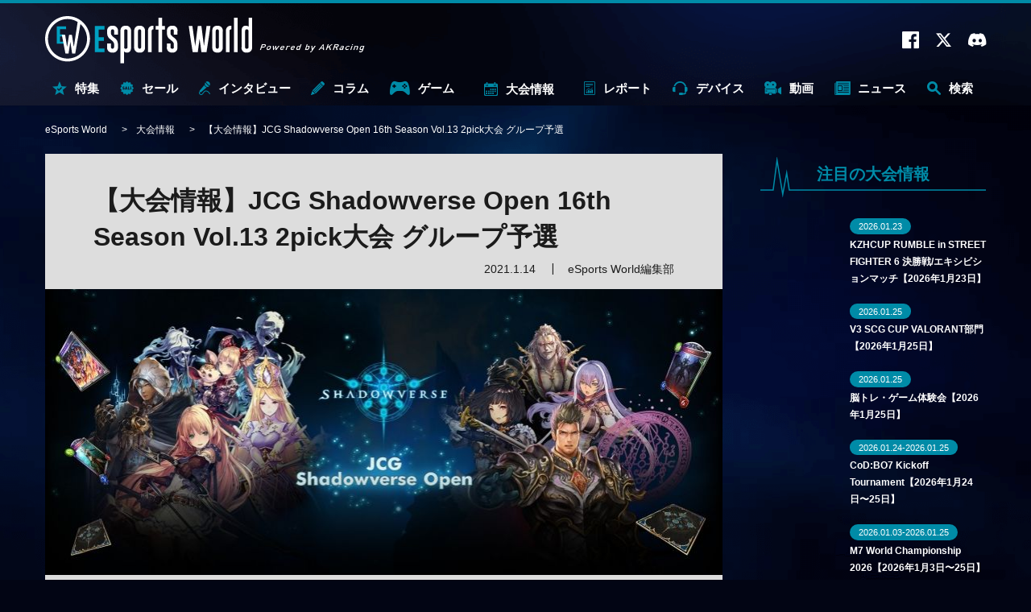

--- FILE ---
content_type: text/html; charset=utf-8
request_url: https://esports-world.jp/tournament/9328
body_size: 20024
content:
<!doctype html>
<html lang="ja" xmlns:fb="http://ogp.me/ns/fb#" xmlns:og="http://ogp.me/ns#">

<head>
  <meta charset="utf-8">
  <meta name="viewport" content="width=device-width,initial-scale=1.0" />
<link rel="preconnect" href="https://fonts.googleapis.com">
<link rel="preconnect" href="https://fonts.gstatic.com" crossorigin>
<link rel="preconnect" href="https://platform.twitter.com" crossorigin>
<link rel="preconnect" href="https://www.youtube.com" crossorigin>
<link rel="preload" as="style" href="https://fonts.googleapis.com/css2?family=Montserrat:wght@400;700&display=swap">
<link rel="preload" as="style" href="/css/style.css?t=1764905754">
<link rel="preload" as="script" href="/js/ga_event_custom.js?t=1764905754">
<link rel="preload" as="script" href="/js/swiper.min.js?t=1764905754">
<link rel="preload" as="script" href="/js/common.js?t=1764905754"><meta http-equiv="X-UA-Compatible" content="IE=edge">
<meta name="apple-mobile-web-app-title" content="eSports World">
<meta name="msapplication-TileColor" content="#2d88ef">
<meta name="msapplication-TileImage" content="/images/favicons/mstile-144x144.png?t=1764905754">
<meta name="theme-color" content="#ffffff">
<link rel="shortcut icon" href="/favicon.ico?t=1764905754" type="image/x-icon" />
<link rel="icon" type="image/x-icon" href="/favicon.ico?t=1764905754">
<link rel="apple-touch-icon" sizes="180x180" href="/images/favicons/apple-touch-icon-180x180.png?t=1764905754">
<link rel="icon" type="image/png" sizes="192x192" href="/images/favicons/android-chrome-192x192.png?t=1764905754">
<link rel="manifest" href="/images/favicons/manifest.json?t=1764905754">
<link href="https://fonts.googleapis.com/css2?family=Montserrat:wght@400;700&display=swap" rel="stylesheet" media="print" onload="this.media='all'">
<link rel="stylesheet" type="text/css" href="/css/style.css?t=1764905754" media="all">
<link rel="alternate" type="application/rss+xml" href="/rss/">
<script>
    if ('serviceWorker' in navigator) {
        console.log('serviceWorker')
        window.addEventListener('load', function () {
            navigator.serviceWorker.register('/sw.js', {scope: '/'})
            .then(function (registration) {
                console.log('ServiceWorker registration successful with scope: ', registration.scope);
            })
            .catch(function (err) {
                console.log('ServiceWorker registration failed: ', err);
            });
        })
    }
</script>
  <meta name="description" content="誰でも参加できる『シャドウバース』のオンライン大会。大会の種類はローテーション大会、アンリミテッド大会、2Pick大会の3種類。" />
<meta name="keywords" content="eSports World,eスポーツワールド,ゲーム,大会情報,プロゲーマー" />
<meta name="author" content="eSports World" />
<title>【大会情報】JCG Shadowverse Open 16th Season Vol.13 2pick大会 グループ予選 | eSports World（eスポーツワールド）</title>
  <meta property="og:title" content="【大会情報】JCG Shadowverse Open 16th Season Vol.13 2pick大会 グループ予選 | eSports World（eスポーツワールド）">
<meta property="og:site_name" content="eSports World（eスポーツワールド）">
<meta property="og:type" content="website">
<meta property="og:url" content="https://esports-world.jp/tournament/9328">
<meta property="og:image" content="https://esports-world.jp/images/thumbnail/width/840/images/upload/2020/09/4e9a1558c422a74a7fb36fdcbb4544a3.jpg">
<meta property="og:description" content="誰でも参加できる『シャドウバース』のオンライン大会。大会の種類はローテーション大会、アンリミテッド大会、2Pick大会の3種類。">
<meta name="twitter:card" content="summary_large_image">
<meta name="twitter:site" content="">
<meta name="twitter:creator" content="">
<meta name="twitter:title" content="【大会情報】JCG Shadowverse Open 16th Season Vol.13 2pick大会 グループ予選 | eSports World（eスポーツワールド）">
<meta name="twitter:description" content="誰でも参加できる『シャドウバース』のオンライン大会。大会の種類はローテーション大会、アンリミテッド大会、2Pick大会の3種類。">
<meta name="twitter:image:src" content="https://esports-world.jp/images/thumbnail/width/840/images/upload/2020/09/4e9a1558c422a74a7fb36fdcbb4544a3.jpg">
  <link rel="canonical"
    href="https://esports-world.jp/tournament/9328">
    
  <script>
  window.dataLayer = window.dataLayer || [];
  dataLayer.push({
    postCategory: 'tournament',
  });
  </script>

  <!-- Google Tag Manager -->
<script>(function(w,d,s,l,i){w[l]=w[l]||[];w[l].push({'gtm.start':
new Date().getTime(),event:'gtm.js'});var f=d.getElementsByTagName(s)[0],
j=d.createElement(s),dl=l!='dataLayer'?'&l='+l:'';j.async=true;j.src=
'https://www.googletagmanager.com/gtm.js?id='+i+dl;f.parentNode.insertBefore(j,f);
})(window,document,'script','dataLayer','GTM-T5J8WMC');</script>
<!-- End Google Tag Manager -->

    <script>
  (function() {
    if (typeof gtag !== 'function') return;
    var isPrTimes = 'その他';
    var isSeries = '連載タイトル無し';

    gtag('set', {
      'dimension1': isPrTimes
    });
    gtag('set', {
      'dimension2': isSeries
    });
  })();
  </script>
    </head>

<body>
  <div id="postDetail" class="outline">

    <!-- Google Tag Manager (noscript) -->
<noscript><iframe src="https://www.googletagmanager.com/ns.html?id=GTM-T5J8WMC"
height="0" width="0" style="display:none;visibility:hidden"></iframe></noscript>
<!-- End Google Tag Manager (noscript) -->
<header id="header" class="pageHeader" data-ga="header">
  <div class="pageHeader__inner">
    <div class="pageHeader__contents">
      <a href="/" class="logo" id="headerLogo" data-ga-label="top">
                <div>
          <img src="/images/svg/esportsworld.svg" loading="auto" width="300" height="68"
            alt="eSports World Powerd by AKRacing">
        </div>
              </a>
      <div class="outside">
        <a href="https://www.facebook.com/eSportsWorld0" target="_blank" rel="noopener" data-ga-trigger="facebook"><i
            class="icon-facebook"></i></a>
        <a href="https://twitter.com/eSportsWorld_" target="_blank" rel="noopener" data-ga-trigger="twitter"><i
            class="icon-twitter"></i></a>
        <a href="https://discord.gg/apgduv8rqN" target="_blank" rel="noopener" data-ga-trigger="discord"><i
            class="icon-discord"></i></a>
        <span class="search-sp" id="search-sp"><i class="icon-search"></i></span>
      </div>
      <div class="overlay" data-ga="overlay">
        <div class="overlay__inner">
          <span class="search-close-sp" id="search-close-sp"><i class="icon-close"></i></span>
          <form action="/search/" method="get" target="_top" class="search-form" data-ga-label="search">
            <button type="submit" class="search-form__btn">
              <i class="icon-search"></i>
            </button>
            <input class="search-form__input" type="text" name="q" placeholder="キーワードで検索">
            <button type="button" class="search-form__close">
              <i class="icon-close"></i>
            </button>
          </form>
                    <div class="tags" data-ga-label="tag">
                        <a href="/tag/【特集】eスポーツ入門"
              data-ga-trigger="【特集】eスポーツ入門">【特集】eスポーツ入門</a>
                        <a href="/tag/公式大会"
              data-ga-trigger="公式大会">公式大会</a>
                        <a href="/tag/コミュニティ大会"
              data-ga-trigger="コミュニティ大会">コミュニティ大会</a>
                        <a href="/tag/eスポーツ施設"
              data-ga-trigger="eスポーツ施設">eスポーツ施設</a>
                        <a href="/tag/eスポーツビジネス"
              data-ga-trigger="eスポーツビジネス">eスポーツビジネス</a>
                        <a href="/tag/選手インタビュー"
              data-ga-trigger="選手インタビュー">選手インタビュー</a>
                      </div>
                  </div>
      </div>
    </div>
    <nav class="pageHeader__navmenu">
      <ul class="pageHeader__navmenu__wrapper">
        <li
          class="pageHeader__navmenu__item -special "
          data-ga-label="sale">
          <a href="/special" class="pageHeader__navmenu__item__link">
            <i class="icon-special"></i>特集
          </a>
          <div class="pageHeader__megaMenu" data-ga="megamenu_special">
            <div class="pageHeader__megaMenu__inner">
              <span class="pageHeader__megaMenu__title">
                <i class="icon-special"></i>特集
              </span>
              <div class="pageHeader__megaMenu__content">
                <div class="spacer"></div>
                                <div class="post__list" data-ga-label="post">
                                    <article class="post__list__item">
                    <a href="/column/2624"
                      class="post__list__item__inner" data-ga-trigger="item0">
                      <div class="post__list__item__left">
                        <span class="post__list__item__left__image__container">
                          <img
                            src="/api/image/crop/216x148/images/upload/2023/11/a3db7e5274b7c976864cfdc054014af0.jpg"
                            alt="" width="216" height="148" loading="lazy" class="post__list__item__left__image">
                        </span>
                      </div>
                      <div class="post__list__item__right">
                                                <h3 class="subtitle">【特集】何から何までeスポーツ？ 「eスポーツ×○○」</h3>
                                                <h2 class="title">eスポーツ＆ゲームに関するテレビ番組まとめ〈2026年1月〜〉</h2>
                        <span class="time">2026.1.13</span>
                      </div>
                    </a>
                  </article>
                                    <article class="post__list__item">
                    <a href="/column/52748"
                      class="post__list__item__inner" data-ga-trigger="item1">
                      <div class="post__list__item__left">
                        <span class="post__list__item__left__image__container">
                          <img
                            src="/api/image/crop/216x148/images/upload/2025/08/71a920c3e17c095f74a0d2c07c2a217f.png"
                            alt="" width="216" height="148" loading="lazy" class="post__list__item__left__image">
                        </span>
                      </div>
                      <div class="post__list__item__right">
                                                <h3 class="subtitle">【特集】eスポーツの闇</h3>
                                                <h2 class="title">Switchは無事、スマホだけ不利 ── 『ポケモンユナイト』世界大会を揺るがした設備トラブルの全貌</h2>
                        <span class="time">2025.8.28</span>
                      </div>
                    </a>
                  </article>
                                  </div>
                              </div>
            </div>
          </div>
        </li>
        <li class="pageHeader__navmenu__item -sale "
          data-ga-label="sale">
          <a href="/sale" class="pageHeader__navmenu__item__link">
            <i class="icon-sale"></i>セール
          </a>
          <div class="pageHeader__megaMenu" data-ga="megamenu_sale">
            <div class="pageHeader__megaMenu__inner">
              <span class="pageHeader__megaMenu__title">
                <i class="icon-sale"></i>セール
              </span>
              <div class="pageHeader__megaMenu__content">
                <div class="spacer"></div>
                                <div class="post__list" data-ga-label="post">
                                    <article class="post__list__item">
                    <a href="/news/57506"
                      class="post__list__item__inner" data-ga-trigger="item0">
                      <div class="post__list__item__left">
                        <span class="post__list__item__left__image__container">
                          <img
                            src="/api/image/crop/216x148/images/upload/2026/01/08e08b20a19ff349e584411ae7433274.png"
                            alt="" width="216" height="148" loading="lazy" class="post__list__item__left__image">
                        </span>
                      </div>
                      <div class="post__list__item__right">
                                                <h2 class="title">【最大83%OFF】『リトルナイトメア3』や『ドラゴンボール Sparking! ZERO』がお買い得！——バンナムのDL版セールが開催中</h2>
                        <span class="time">2026.1.16</span>
                      </div>
                    </a>
                  </article>
                                    <article class="post__list__item">
                    <a href="/news/57502"
                      class="post__list__item__inner" data-ga-trigger="item1">
                      <div class="post__list__item__left">
                        <span class="post__list__item__left__image__container">
                          <img
                            src="/api/image/crop/216x148/images/upload/2026/01/45e8067b11803ae32fb4783a60411c72.jpg"
                            alt="" width="216" height="148" loading="lazy" class="post__list__item__left__image">
                        </span>
                      </div>
                      <div class="post__list__item__right">
                                                <h2 class="title">【最大60%OFF】『龍が如く8』や『メガテンV』が大幅安！——最新作『ソニックレーシング』も対象の「セガ Winter Sale」開催中</h2>
                        <span class="time">2026.1.16</span>
                      </div>
                    </a>
                  </article>
                                  </div>
                              </div>
            </div>
          </div>
        </li>
        <li
          class="pageHeader__navmenu__item -interview "
          data-ga-label="interview">
          <a href="/interview" class="pageHeader__navmenu__item__link">
            <i class="icon-interview"></i>インタビュー
          </a>
          <div class="pageHeader__megaMenu" data-ga="megamenu_interview">
            <div class="pageHeader__megaMenu__inner">
              <span class="pageHeader__megaMenu__title">
                <i class="icon-interview"></i>インタビュー
              </span>
              <div class="pageHeader__megaMenu__content">
                                <div class="tags" data-ga-label="tag">
                                    <a href="/tag/オーナーインタビュー" data-ga-trigger="オーナーインタビュー">
                    オーナーインタビュー                  </a>
                                    <a href="/tag/選手インタビュー" data-ga-trigger="選手インタビュー">
                    選手インタビュー                  </a>
                                    <a href="/tag/解説者インタビュー" data-ga-trigger="解説者インタビュー">
                    解説者インタビュー                  </a>
                                    <a href="/tag/ストリーマーインタビュー" data-ga-trigger="ストリーマーインタビュー">
                    ストリーマーインタビュー                  </a>
                                    <a href="/tag/メーカーインタビュー" data-ga-trigger="メーカーインタビュー">
                    メーカーインタビュー                  </a>
                                    <a href="/tag/eスポーツ" data-ga-trigger="eスポーツ">
                    eスポーツ                  </a>
                                  </div>
                                                <div class="post__list" data-ga-label="post">
                                    <article class="post__list__item">
                    <a href="/interview/56849"
                      class="post__list__item__inner" data-ga-trigger="item0">
                      <div class="post__list__item__left">
                        <span class="post__list__item__left__image__container">
                          <img
                            src="/api/image/crop/216x148/images/upload/2025/12/99bd12da1d53079327c71a9f63896567.jpg"
                            alt="" width="216" height="148" loading="lazy" class="post__list__item__left__image">
                        </span>
                      </div>
                      <div class="post__list__item__right">
                                                <h2 class="title">【インタビュー】三和電子株式会社がレバーにこだわる理由とは——三和電子と神明電機がタッグを組んで開発された可変式静音レバー開発秘話</h2>
                        <span class="time">2025.12.23</span>
                      </div>
                    </a>
                  </article>
                                    <article class="post__list__item">
                    <a href="/interview/57120"
                      class="post__list__item__inner" data-ga-trigger="item1">
                      <div class="post__list__item__left">
                        <span class="post__list__item__left__image__container">
                          <img
                            src="/api/image/crop/216x148/images/upload/2025/12/d6ac31f083200c2a833416c1bfe24f16.png"
                            alt="" width="216" height="148" loading="lazy" class="post__list__item__left__image">
                        </span>
                      </div>
                      <div class="post__list__item__right">
                                                <h3 class="subtitle">【特集】ストリートファイターリーグ Pro-JP 2025</h3>
                                                <h2 class="title">【SFL2025 REJECTインタビュー】 ウメハラ「LeSharでダメなら仕方がないと思えた」──REJECTがLeSharに託した大将戦</h2>
                        <span class="time">2025.12.18</span>
                      </div>
                    </a>
                  </article>
                                  </div>
                              </div>
            </div>
          </div>
        </li>
        <li
          class="pageHeader__navmenu__item -column "
          data-ga-label="column">
          <a href="/column" class="pageHeader__navmenu__item__link">
            <i class="icon-column"></i>コラム
          </a>
          <div class="pageHeader__megaMenu" data-ga="megamenu_column">
            <div class="pageHeader__megaMenu__inner">
              <span class="pageHeader__megaMenu__title"><i class="icon-column"></i>コラム</span>
              <div class="pageHeader__megaMenu__content">
                                <div class="tags" data-ga-label="tag">
                                    <a href="/tag/【特集】深遠なるゲーミングデバイスの世界" data-ga-trigger="【特集】深遠なるゲーミングデバイスの世界">
                    【特集】深遠なるゲーミングデバイスの世界                  </a>
                                    <a href="/tag/格闘ゲーム" data-ga-trigger="格闘ゲーム">
                    格闘ゲーム                  </a>
                                    <a href="/tag/FPS・TPS" data-ga-trigger="FPS・TPS">
                    FPS・TPS                  </a>
                                    <a href="/tag/MOBA（マルチプレイヤーオンラインバトルアリーナ）" data-ga-trigger="MOBA（マルチプレイヤーオンラインバトルアリーナ）">
                    MOBA（マルチプレイヤーオンラインバトルアリーナ）                  </a>
                                  </div>
                                                <div class="post__list" data-ga-label="post">
                                    <article class="post__list__item">
                    <a href="/column/57719"
                      class="post__list__item__inner" data-ga-trigger="item0">
                      <div class="post__list__item__left">
                        <span class="post__list__item__left__image__container">
                          <img
                            src="/api/image/crop/216x148/images/upload/2026/01/8459f99040f4c2e161e341173a4a2e8a.jpg"
                            alt="" width="216" height="148" loading="lazy" class="post__list__item__left__image">
                        </span>
                      </div>
                      <div class="post__list__item__right">
                                                <h2 class="title">【VALORANT】SyouTaがZETAに電撃再加入！ 大ベテラン復帰や最強コーチ加入も——VCT Pacific 2026 全チーム＆ロスター紹介</h2>
                        <span class="time">2026.1.15</span>
                      </div>
                    </a>
                  </article>
                                    <article class="post__list__item">
                    <a href="/column/2624"
                      class="post__list__item__inner" data-ga-trigger="item1">
                      <div class="post__list__item__left">
                        <span class="post__list__item__left__image__container">
                          <img
                            src="/api/image/crop/216x148/images/upload/2023/11/a3db7e5274b7c976864cfdc054014af0.jpg"
                            alt="" width="216" height="148" loading="lazy" class="post__list__item__left__image">
                        </span>
                      </div>
                      <div class="post__list__item__right">
                                                <h3 class="subtitle">【特集】何から何までeスポーツ？ 「eスポーツ×○○」</h3>
                                                <h2 class="title">eスポーツ＆ゲームに関するテレビ番組まとめ〈2026年1月〜〉</h2>
                        <span class="time">2026.1.13</span>
                      </div>
                    </a>
                  </article>
                                  </div>
                              </div>
            </div>
          </div>
        </li>
        <li class="pageHeader__navmenu__item -game "
          data-ga-label="game">
          <a href="/game" class="pageHeader__navmenu__item__link"><i class="icon-game"></i>ゲーム</a>
                    <div class="pageHeader__megaMenu" data-ga="megamenu_game">
            <div class="pageHeader__megaMenu__inner">
              <span class="pageHeader__megaMenu__title"><i class="icon-game"></i>ゲーム</span>
              <div class="pageHeader__megaMenu__content">
                <div class="game">
                                    <div class="game__list">
                                        <a href="/tag/ぷよぷよeスポーツ" class="game__list__item">
                      <div class="game__list__item__image">
                                                <img loading="lazy"
                          src="/images/upload/2023/04/5484a67ad56974b4838d4a1b70e9fb08.jpg"
                          width="600" height="315" alt="">
                      </div>
                      <span
                        class="title">ぷよぷよ</span>
                    </a>
                                        <a href="/tag/VALORANT" class="game__list__item">
                      <div class="game__list__item__image">
                                                <img loading="lazy"
                          src="/images/upload/2023/04/2d13e43d364dbbf475a4551d6f65b584.jpg"
                          width="600" height="315" alt="">
                      </div>
                      <span
                        class="title">VALO</span>
                    </a>
                                        <a href="/tag/Apex Legends" class="game__list__item">
                      <div class="game__list__item__image">
                                                <img loading="lazy"
                          src="/images/upload/2023/04/767d764e03c2a0afb71cb7086daae3ca.jpg"
                          width="600" height="315" alt="">
                      </div>
                      <span
                        class="title">エペ</span>
                    </a>
                                        <a href="/tag/eFootball" class="game__list__item">
                      <div class="game__list__item__image">
                                                <img loading="lazy"
                          src="/images/upload/2023/05/b4ea8743e334ebb546a5d5f309a8e02b.jpg"
                          width="600" height="315" alt="">
                      </div>
                      <span
                        class="title">イーフト</span>
                    </a>
                                        <a href="/tag/リーグ・オブ・レジェンド" class="game__list__item">
                      <div class="game__list__item__image">
                                                <img loading="lazy"
                          src="/images/upload/2023/04/d0052d6a404c858d9e67a11725992d36.jpg"
                          width="600" height="315" alt="">
                      </div>
                      <span
                        class="title">LoL</span>
                    </a>
                                        <a href="/tag/グランツーリスモ7" class="game__list__item">
                      <div class="game__list__item__image">
                                                <img loading="lazy"
                          src="/images/upload/2023/12/30c4cd897587a7d6312b0178deb57a26.jpg"
                          width="600" height="315" alt="">
                      </div>
                      <span
                        class="title">GT7</span>
                    </a>
                                        <a href="/tag/ストリートファイター6" class="game__list__item">
                      <div class="game__list__item__image">
                                                <img loading="lazy"
                          src="/images/upload/2023/04/5fddf50e23d1314107944e36c1bda8b4.jpg"
                          width="600" height="315" alt="">
                      </div>
                      <span
                        class="title">スト6</span>
                    </a>
                                        <a href="/tag/レインボーシックス シージX" class="game__list__item">
                      <div class="game__list__item__image">
                                                <img loading="lazy"
                          src="/images/upload/2025/05/519b99fafd598cd6262abad185d4ed78.jpg"
                          width="600" height="315" alt="">
                      </div>
                      <span
                        class="title">R6SX</span>
                    </a>
                                      </div>
                                  </div>
              </div>
            </div>
          </div>
                  </li>
        <li
          class="pageHeader__navmenu__item -tournament -current"
          data-ga-label="tournament">
          <a href="/tournament" class="pageHeader__navmenu__item__link"><i class="icon-calendar"></i>大会情報</a>
          <div class="pageHeader__megaMenu" data-ga="megamenu_tournament">
            <div class="pageHeader__megaMenu__inner">
              <span class="pageHeader__megaMenu__title"><i class="icon-calendar"></i>大会情報</span>
              <div class="pageHeader__megaMenu__content">
                                <div class="tags" data-ga-label="tag">
                                    <a href="/tag/公式大会"
                    data-ga-trigger="公式大会">公式大会</a>
                                    <a href="/tag/コミュニティ大会"
                    data-ga-trigger="コミュニティ大会">コミュニティ大会</a>
                                    <a href="/tag/VALORANT"
                    data-ga-trigger="VALORANT">VALORANT</a>
                                    <a href="/tag/リーグ・オブ・レジェンド"
                    data-ga-trigger="リーグ・オブ・レジェンド">リーグ・オブ・レジェンド</a>
                                    <a href="/tag/ストリートファイター6"
                    data-ga-trigger="ストリートファイター6">ストリートファイター6</a>
                                    <a href="/tag/鉄拳8"
                    data-ga-trigger="鉄拳8">鉄拳8</a>
                                    <a href="/tag/Apex Legends"
                    data-ga-trigger="Apex Legends">Apex Legends</a>
                                  </div>
                                                                <div class="post__list" data-ga-label="post">
                                                      <article class="post__list__item">
                    <a href="/tournament/55720" class="post__list__item__inner"
                      data-ga-trigger="item0">
                      <div class="post__list__item__left">
                        <span class="post__list__item__left__image__container">
                          <img
                            src="/api/image/crop/216x148/images/upload/2025/11/721ca6f19cb425809adf3d5c6075557f.jpg"
                            alt="" width="216" height="148" loading="lazy" class="post__list__item__left__image">
                        </span>
                      </div>
                      <div class="post__list__item__right">
                                                <h2 class="title">KZHCUP RUMBLE in STREET FIGHTER 6 決勝戦/エキシビションマッチ【2026年1月23日】</h2>
                        <span class="time">2025.11.21</span>
                      </div>
                    </a>
                  </article>
                                                                        <article class="post__list__item">
                    <a href="/tournament/57119" class="post__list__item__inner"
                      data-ga-trigger="item1">
                      <div class="post__list__item__left">
                        <span class="post__list__item__left__image__container">
                          <img
                            src="/api/image/crop/216x148/images/upload/2025/12/b8e39333047f3cb34c1d08fc67c7b764.jpg"
                            alt="" width="216" height="148" loading="lazy" class="post__list__item__left__image">
                        </span>
                      </div>
                      <div class="post__list__item__right">
                                                <h2 class="title">V3 SCG CUP VALORANT部門【2026年1月25日】</h2>
                        <span class="time">2025.12.19</span>
                      </div>
                    </a>
                  </article>
                                  </div>
                              </div>
            </div>
          </div>
        </li>
        <li
          class="pageHeader__navmenu__item -report "
          data-ga-label="report">
          <a href="/report" class="pageHeader__navmenu__item__link">
            <i class="icon-report"></i>レポート
          </a>
          <div class="pageHeader__megaMenu" data-ga="megamenu_report">
            <div class="pageHeader__megaMenu__inner">
              <span class="pageHeader__megaMenu__title"><i class="icon-report"></i>レポート</span>
              <div class="pageHeader__megaMenu__content">
                                <div class="tags" data-ga-label="tag">
                                    <a href="/tag/大会レポート"
                    data-ga-trigger="大会レポート">大会レポート</a>
                                    <a href="/tag/VALORANT"
                    data-ga-trigger="VALORANT">VALORANT</a>
                                    <a href="/tag/リーグ・オブ・レジェンド"
                    data-ga-trigger="リーグ・オブ・レジェンド">リーグ・オブ・レジェンド</a>
                                    <a href="/tag/ストリートファイター6"
                    data-ga-trigger="ストリートファイター6">ストリートファイター6</a>
                                  </div>
                                                <div class="post__list" data-ga-label="post">
                                    <article class="post__list__item">
                    <a href="/report/57786"
                      class="post__list__item__inner" data-ga-trigger="item0">
                      <div class="post__list__item__left">
                        <span class="post__list__item__left__image__container">
                          <img
                            src="/api/image/crop/216x148/images/upload/2026/01/f64aff73e7f04c9ba53776a7ecb01e84.jpg"
                            alt="" width="216" height="148" loading="lazy" class="post__list__item__left__image">
                        </span>
                      </div>
                      <div class="post__list__item__right">
                                                <h2 class="title">【大会レポート＋インタビュー】 小学3年生vsプロによる頂上決戦で、大ベテランのSAKI選手が初戴冠！ ——東京eスポーツフェスタ2026 ぷよぷよeスポーツ部門</h2>
                        <span class="time">2026.1.15</span>
                      </div>
                    </a>
                  </article>
                                    <article class="post__list__item">
                    <a href="/report/57728"
                      class="post__list__item__inner" data-ga-trigger="item1">
                      <div class="post__list__item__left">
                        <span class="post__list__item__left__image__container">
                          <img
                            src="/api/image/crop/216x148/images/upload/2026/01/bf1046af986b5811652b355d6c91fc9d.jpg"
                            alt="" width="216" height="148" loading="lazy" class="post__list__item__left__image">
                        </span>
                      </div>
                      <div class="post__list__item__right">
                                                <h2 class="title">【大会レポート＋インタビュー】 無課金勢のイスコ選手、世界で活躍するぐっさん選手を下して驚異の全勝優勝！ ——東京eスポーツフェスタ2026 eFootball部門</h2>
                        <span class="time">2026.1.15</span>
                      </div>
                    </a>
                  </article>
                                  </div>
                              </div>
            </div>
          </div>
        </li>
        <li
          class="pageHeader__navmenu__item -gaming-device "
          data-ga-label="gaming-device">
          <a href="/gaming-device" class="pageHeader__navmenu__item__link"><i class="icon-device"></i>デバイス</a>
          <div class="pageHeader__megaMenu" data-ga="megamenu_gaming-device">
            <div class="pageHeader__megaMenu__inner">
              <span class="pageHeader__megaMenu__title"><i class="icon-device"></i>デバイス</span>
              <div class="pageHeader__megaMenu__content">
                                <div class="tags" data-ga-label="tag">
                                    <a href="/tag/ゲーミングデバイス"
                    data-ga-trigger="ゲーミングデバイス">ゲーミングデバイス</a>
                                    <a href="/tag/ゲーミングモニター"
                    data-ga-trigger="ゲーミングモニター">ゲーミングモニター</a>
                                    <a href="/tag/ゲーミングPC"
                    data-ga-trigger="ゲーミングPC">ゲーミングPC</a>
                                    <a href="/tag/ゲーミングチェア"
                    data-ga-trigger="ゲーミングチェア">ゲーミングチェア</a>
                                    <a href="/tag/AKRacing"
                    data-ga-trigger="AKRacing">AKRacing</a>
                                  </div>
                                                <div class="post__list" data-ga-label="post">
                                    <article class="post__list__item">
                    <a href="/gaming-device/57524"
                      class="post__list__item__inner" data-ga-trigger="item0">
                      <div class="post__list__item__left">
                        <span class="post__list__item__left__image__container">
                          <img
                            src="/api/image/crop/216x148/images/upload/2026/01/e074b2f0eb27c95907440d075b2f6574.jpg"
                            alt="" width="216" height="148" loading="lazy" class="post__list__item__left__image">
                        </span>
                      </div>
                      <div class="post__list__item__right">
                                                <h2 class="title">【32型4K＋QD-OLED】MSI、黒レベルを40%向上させた新モデル2機種を発表——「DarkArmor」で紫浮きを解消</h2>
                        <span class="time">2026.1.15</span>
                      </div>
                    </a>
                  </article>
                                    <article class="post__list__item">
                    <a href="/gaming-device/57492"
                      class="post__list__item__inner" data-ga-trigger="item1">
                      <div class="post__list__item__left">
                        <span class="post__list__item__left__image__container">
                          <img
                            src="/api/image/crop/216x148/images/upload/2026/01/e13522a3cb04a76f260e4801b40332b8.jpg"
                            alt="" width="216" height="148" loading="lazy" class="post__list__item__left__image">
                        </span>
                      </div>
                      <div class="post__list__item__right">
                                                <h2 class="title">【360Hz＋QD-OLED】MSI、第5世代パネル搭載の34インチ湾曲モニター「MPG 341CQR QD-OLED X36」を発表——真のAIモニター「MEG X」の予告も</h2>
                        <span class="time">2026.1.8</span>
                      </div>
                    </a>
                  </article>
                                  </div>
                              </div>
            </div>
          </div>
        </li>
        <li
          class="pageHeader__navmenu__item -movie "
          data-ga-label="movie">
          <a href="/movie" class="pageHeader__navmenu__item__link">
            <i class="icon-movie"></i>
            動画
          </a>
          <div class="pageHeader__megaMenu" data-ga="megamenu_movie">
            <div class="pageHeader__megaMenu__inner">
              <span class="pageHeader__megaMenu__title"><i class="icon-movie"></i>動画</span>
              <div class="pageHeader__megaMenu__content">
                                <div class="tags" data-ga-label="tag">
                                    <a href="/tag/格闘ゲーム"
                    data-ga-trigger="格闘ゲーム">格闘ゲーム</a>
                                    <a href="/tag/FPS・TPS"
                    data-ga-trigger="FPS・TPS">FPS・TPS</a>
                                    <a href="/tag/MOBA（マルチプレイヤーオンラインバトルアリーナ）"
                    data-ga-trigger="MOBA（マルチプレイヤーオンラインバトルアリーナ）">MOBA（マルチプレイヤーオンラインバトルアリーナ）</a>
                                    <a href="/tag/デジタルカードゲーム"
                    data-ga-trigger="デジタルカードゲーム">デジタルカードゲーム</a>
                                  </div>
                                                <div class="post__list" data-ga-label="post">
                                    <article class="post__list__item">
                    <a href="/movie/54939"
                      class="post__list__item__inner" data-ga-trigger="item0">
                      <div class="post__list__item__left">
                        <span class="post__list__item__left__image__container">
                          <img
                            src="/api/image/crop/216x148/images/upload/2025/10/08430a68b07bb864eb5805071e582cf3.jpg"
                            alt="" width="216" height="148" loading="lazy" class="post__list__item__left__image">
                        </span>
                      </div>
                      <div class="post__list__item__right">
                                                <h2 class="title">『スト6』新キャラクター「C.ヴァイパー」のプロゲーマーによる攻略動画まとめ 高い難易度と高い火力を併せ持つ才女</h2>
                        <span class="time">2025.10.17</span>
                      </div>
                    </a>
                  </article>
                                    <article class="post__list__item">
                    <a href="/movie/53255"
                      class="post__list__item__inner" data-ga-trigger="item1">
                      <div class="post__list__item__left">
                        <span class="post__list__item__left__image__container">
                          <img
                            src="/api/image/crop/216x148/images/upload/2025/09/9a284bb5712a6cff188e77cc274f5545.png"
                            alt="" width="216" height="148" loading="lazy" class="post__list__item__left__image">
                        </span>
                      </div>
                      <div class="post__list__item__right">
                                                <h2 class="title">【スタンミ× 丹生明里がダブルMC！】プロ選手が父親にコーチング!?——父親同士が『スト6』で対決する「スーパーファミリーゲーミング」がいよいよ放送！</h2>
                        <span class="time">2025.9.3</span>
                      </div>
                    </a>
                  </article>
                                  </div>
                              </div>
            </div>
          </div>
        </li>
        <li class="pageHeader__navmenu__item -news "
          data-ga-label="news">
          <a href="/news" class="pageHeader__navmenu__item__link"><i class="icon-news"></i>ニュース</a>
          <div class="pageHeader__megaMenu" data-ga="megamenu_news">
            <div class="pageHeader__megaMenu__inner">
              <span class="pageHeader__megaMenu__title"><i class="icon-news"></i>ニュース</span>
              <div class="pageHeader__megaMenu__content">
                                <div class="tags" data-ga-label="tag">
                                    <a href="/tag/eスポーツ"
                    data-ga-trigger="eスポーツ">eスポーツ</a>
                                    <a href="/tag/格闘ゲーム"
                    data-ga-trigger="格闘ゲーム">格闘ゲーム</a>
                                    <a href="/tag/MOBA（マルチプレイヤーオンラインバトルアリーナ）"
                    data-ga-trigger="MOBA（マルチプレイヤーオンラインバトルアリーナ）">MOBA（マルチプレイヤーオンラインバトルアリーナ）</a>
                                    <a href="/tag/FPS・TPS"
                    data-ga-trigger="FPS・TPS">FPS・TPS</a>
                                    <a href="/tag/AKRacing"
                    data-ga-trigger="AKRacing">AKRacing</a>
                                  </div>
                                                <div class="post__list" data-ga-label="post">
                                    <article class="post__list__item">
                    <a href="/news/57832"
                      class="post__list__item__inner" data-ga-trigger="item0">
                      <div class="post__list__item__left">
                        <span class="post__list__item__left__image__container">
                          <img
                            src="/api/image/crop/216x148/images/upload/2026/01/f1dc00085d591d9f01b9be312d921174.jpg"
                            alt="" width="216" height="148" loading="lazy" class="post__list__item__left__image">
                        </span>
                      </div>
                      <div class="post__list__item__right">
                                                <h2 class="title">【スト6】憧れの選手と対戦できる「弟子体験」も！——ZETA DIVISIONがSF部門ファンミを2月11日に開催</h2>
                        <span class="time">2026.1.19</span>
                      </div>
                    </a>
                  </article>
                                    <article class="post__list__item">
                    <a href="/news/57656"
                      class="post__list__item__inner" data-ga-trigger="item1">
                      <div class="post__list__item__left">
                        <span class="post__list__item__left__image__container">
                          <img
                            src="/api/image/crop/216x148/images/upload/2026/01/d75d08ab7f7ee6973f024930b7f90d14.jpg"
                            alt="" width="216" height="148" loading="lazy" class="post__list__item__left__image">
                        </span>
                      </div>
                      <div class="post__list__item__right">
                                                <h2 class="title">【日本eスポーツアワード2025】 年間最優秀eスポーツプレーヤー賞はGO1！ 「2025年は引退も考えた。こんな光栄な賞をいただけたのはみなさまのおかげ」</h2>
                        <span class="time">2026.1.14</span>
                      </div>
                    </a>
                  </article>
                                  </div>
                              </div>
            </div>
          </div>
        </li>
        <li class="pageHeader__navmenu__item searchMenu" data-ga-label="search">
          <span class="pageHeader__navmenu__item__link"><i class="icon-search"></i>検索</span>
          <div class="pageHeader__megaMenu header__searchMenu" data-ga="megamenu_search">
            <div class="pageHeader__megaMenu__inner">
              <span class="pageHeader__megaMenu__title"><i class="icon-search"></i>検索</span>
              <div class="pageHeader__megaMenu__content">
                <form action="/search/" method="get" target="_top" class="search-form">
                  <button type="submit" class="search-form__btn">
                    <i class="icon-search"></i>
                  </button>
                  <input class="search-form__input" type="text" name="q" placeholder="キーワードで検索">
                  <button type="button" class="search-form__close">
                    <i class="icon-close"></i>
                  </button>
                </form>
                                <div class="tags" data-ga-label="tag">
                                    <a href="/tag/【特集】eスポーツ入門"
                    data-ga-trigger="【特集】eスポーツ入門">【特集】eスポーツ入門</a>
                                    <a href="/tag/公式大会"
                    data-ga-trigger="公式大会">公式大会</a>
                                    <a href="/tag/コミュニティ大会"
                    data-ga-trigger="コミュニティ大会">コミュニティ大会</a>
                                    <a href="/tag/eスポーツ施設"
                    data-ga-trigger="eスポーツ施設">eスポーツ施設</a>
                                    <a href="/tag/eスポーツビジネス"
                    data-ga-trigger="eスポーツビジネス">eスポーツビジネス</a>
                                    <a href="/tag/選手インタビュー"
                    data-ga-trigger="選手インタビュー">選手インタビュー</a>
                                  </div>
                              </div>
            </div>
          </div>
        </li>
      </ul>
    </nav>
    <div class="drawer" data-ga-label="drawer">
      <div class="drawer__inner">
        <nav class="drawer__nav">
          <div class="drawer__nav__item">
            <a href="/news" class="drawer__nav__item__link" data-ga-trigger="news"><i class="icon-news"></i>ニュース</a>
          </div>
          <div class="drawer__nav__item">
            <a href="/game" class="drawer__nav__item__link" data-ga-trigger="game"><i class="icon-game"></i>ゲーム</a>
          </div>
          <div class="drawer__nav__item">
            <a href="/gaming-device" class="drawer__nav__item__link" data-ga-trigger="gaming-device"><i
                class="icon-device"></i>デバイス</a>
          </div>
          <div class="drawer__nav__item">
            <a href="/tournament" class="drawer__nav__item__link" data-ga-trigger="tournament"><i
                class="icon-calendar"></i>大会情報</a>
          </div>
          <div class="drawer__nav__item">
            <a href="/report" class="drawer__nav__item__link" data-ga-trigger="report"><i
                class="icon-report"></i>レポート</a>
          </div>
          <div class="drawer__nav__item">
            <a href="/column" class="drawer__nav__item__link" data-ga-trigger="column"><i
                class="icon-column"></i>コラム</a>
          </div>
          <div class="drawer__nav__item">
            <a href="/interview" class="drawer__nav__item__link" data-ga-trigger="interview"><i
                class="icon-interview"></i>インタビュー</a>
          </div>
          <div class="drawer__nav__item">
            <a href="/movie" class="drawer__nav__item__link" data-ga-trigger="movie"><i class="icon-movie"></i>動画</a>
          </div>
        </nav>
        <div class="drawer__outside">
          <!-- <a href="#" target="_blank" rel="noopener"><img src="/images/akracingshop.png" alt=""></a> -->
          <a href="https://www.facebook.com/eSportsWorld0" target="_blank" rel="noopener" data-ga-trigger="facebook">
            <i class="icon-facebook"></i>
          </a>
          <a href="https://twitter.com/eSportsWorld_" target="_blank" rel="noopener" data-ga-trigger="twitter">
            <i class="icon-twitter"></i>
          </a>
        </div>
      </div>
    </div>
  </div>
</header>
    <main class="pageContainer" data-ga="container">
      <div class="pageContainer__inner">

        <nav class="breadcrumb">
          <ol class="breadcrumb__items">
            <li>
              <a href="/"><span>eSports World</span></a>
            </li>
            <li>
              <a href="/tournament"><span>大会情報</span></a>
            </li>
            <li>
              <a
                href="/tournament/9328"><span>【大会情報】JCG Shadowverse Open 16th Season Vol.13 2pick大会 グループ予選</span></a>
            </li>
          </ol>
          <!-- /breadcrumb -->
        </nav>

        <article class="post__detail" data-ga-label="editorContent">
          <div class="post__detail__inner">
            <div class="post__detail__header">
                            <h1 class="title">
                【大会情報】JCG Shadowverse Open 16th Season Vol.13 2pick大会 グループ予選                                              </h1>
              <div class="meta">
                <span class="meta__item">2021.1.14</span>
                <span class="meta__item">
                                    eSports World編集部                                  </span>
              </div>
            </div>
                                    <div class="post__detail__hero">
              <img src="/images/thumbnail/width/840/images/upload/2020/09/4e9a1558c422a74a7fb36fdcbb4544a3.jpg" width="840"
                height="355" alt="" />
            </div>
                                    <div class="post__detail__content">
                            <div class="tags" data-ga-label="postKeywords">
                                <a href="/tag/スマートフォンゲーム"
                  data-ga-trigger="スマートフォンゲーム">スマートフォンゲーム</a>
                                <a href="/tag/デジタルカードゲーム"
                  data-ga-trigger="デジタルカードゲーム">デジタルカードゲーム</a>
                                <a href="/tag/シャドウバース"
                  data-ga-trigger="シャドウバース">シャドウバース</a>
                              </div>
              
              
                            <div class="information">
                                <div class="schedule">
                  <div class="schedule__left">
                    <span class="label">開催日・<br class="sp">開催地</span>
                  </div>
                  <div class="schedule__right">
                    <span class="period">2021.1.24(日)</span>
                    <span
                      class="place">オンライン</span>
                  </div>
                </div>
                                              </div>
              
              <div class="editor-contents">
                <div class="customstyle-box">※緊急事態宣言の発令に伴い、各地で開催される<a href="/tag/eスポーツ" title="eスポーツ" class="tag-word">eスポーツ</a>イベント・大会の中止または延期が想定されます。最新の情報につきましては、イベント主催者様のホームページ、SNSでご確認をお願いいたします。（eSports World編集部）</div> <strong><br />【ゲームタイトル】</strong><br /><a href="/tag/シャドウバース" title="シャドウバース" class="tag-word">シャドウバース</a><br /><br /><strong>【日程】</strong><br />一次抽選参加登録締め切り：<br />1月23日（土）18:00<br /><br />一次当選公開：<br />1月23日（土）19:00頃<br /><br />当選者チェックイン：<br />1月24日（日）15:00～15:30まで<br /><br />当日抽選募集：<br />1月24日（日）15:30～16:00まで<br /><br />トーナメント公開：<br />1月24日（日）16:10<br /><br /><strong>【配信】</strong><br />Twitch：<a href="https://sv.j-cg.com/modules/streaming/" target="_blank">https://sv.j-cg.com/modules/streaming/</a><br /><br /><strong>【URL】</strong><br /><a href="/tag/JCG" title="JCG" class="tag-word">JCG</a> <a href="/tag/Shadowverse" title="Shadowverse" class="tag-word">Shadowverse</a> Open公式サイト：<a href="https://sv.j-cg.com" target="_blank">https://sv.j-cg.com</a><br />大会参加について：<a href="https://sv.j-cg.com/news/5" target="_blank">https://sv.j-cg.com/news/5</a>              </div>

              
              
                            <a href="https://discord.gg/apgduv8rqN" target="_blank" rel="noopener" data-ga-trigger="follow_discord"
                class="discord__card">
                <div class="discord__card__head">
                  <img src="/images/full_logo_white_RGB.svg" alt="DISCORD" class="discord__card__head__logo">
                  <span>eSports World の <br class="sp">Discord をフォローしよう</span>
                </div>
                <div class="discord__card__body">
                  <span class="discord__card__item">
                    <img src="/images/discord/img_sale.jpg" alt="" width="88" height="88" loading="lazy"
                      class="discord__card__item__image">
                    <span class="discord__card__item__text">SALE</span>
                  </span>
                  <span class="discord__card__item">
                    <img src="/images/discord/img_tournament.jpg" alt="" width="88" height="88" loading="lazy"
                      class="discord__card__item__image">
                    <span class="discord__card__item__text">大会</span>
                  </span>
                  <span class="discord__card__item">
                    <img src="/images/discord/img_team.jpg" alt="" width="88" height="88" loading="lazy"
                      class="discord__card__item__image">
                    <span class="discord__card__item__text">チーム</span>
                  </span>
                  <span class="discord__card__item">
                    <img src="/images/discord/img_other.jpg" alt="" width="88" height="88" loading="lazy"
                      class="discord__card__item__image">
                    <span class="discord__card__item__text pc">他にも...?</span>
                    <span class="discord__card__item__text sp">他にも</span>
                  </span>
                </div>
              </a>
              
              <div class="post__share sticky">
                <ul class="post__share__inner" data-ga="container" data-ga-label="editorContent">
                  <li class="post__share__item">
                    <a href="https://discord.gg/apgduv8rqN" class="wrap -discord" target="_blank" rel="noopener"
                      data-ga-trigger="share_discord">
                      <span class="post__share__item__text">discord</span>
                    </a>
                  </li>
                  <li class="post__share__item">
                    <a href="https://www.facebook.com/sharer.php?u=https://esports-world.jp/tournament/9328/"
                      class="wrap -facebook" target="_blank" rel="noopener" data-ga-trigger="share_fecebook">
                      <span class="post__share__item__text">シェアする</span>
                    </a>
                  </li>
                  <li class="post__share__item">
                    <a href="https://twitter.com/intent/tweet?url=https://esports-world.jp/tournament/9328/&amp;text=%E3%80%90%E5%A4%A7%E4%BC%9A%E6%83%85%E5%A0%B1%E3%80%91JCG+Shadowverse+Open+16th+Season+Vol.13+2pick%E5%A4%A7%E4%BC%9A+%E3%82%B0%E3%83%AB%E3%83%BC%E3%83%97%E4%BA%88%E9%81%B8+%7C+eSports+World%EF%BC%88e%E3%82%B9%E3%83%9D%E3%83%BC%E3%83%84%E3%83%AF%E3%83%BC%E3%83%AB%E3%83%89%EF%BC%89"
                      class="wrap -twitter" target="_blank" rel="noopener" data-ga-trigger="share_twitter">
                      <span class="post__share__item__text">ツイートする</span>
                    </a>
                  </li>
                </ul>
              </div>

                            <div class="post__detail__banner" data-ga-label="Affiliate">
                                <a href="https://t.felmat.net/fmcl?ak=F36696.1.A827008.L794102" target="_blank" rel="noopener" class="banner-sp runwayBannerID_9">
					<img class="banner-sp" loading="lazy" src="/images/upload/2021/04/2a1307ada97a1ad8a76ffe480563ba09.jpg" width="468" height="60" alt="ヒューマンアカデミー_記事下" data-banner="/images/upload/2021/04/2a1307ada97a1ad8a76ffe480563ba09.jpg">
	</a>
<a href="https://t.felmat.net/fmcl?ak=F36696.1.A827008.L794102" target="_blank" rel="noopener" class="banner-pc runwayBannerID_9">
					<img class="banner-pc" loading="lazy" src="/images/upload/2021/04/0d06e2e2f314a087fed780def0e3401f.jpg" width="468" height="60" alt="ヒューマンアカデミー_記事下" data-banner="/images/upload/2021/04/0d06e2e2f314a087fed780def0e3401f.jpg">
	</a>
                              </div>
              
                            <section class="post__detail__related">
                <h4 class="post__detail__related__title">
                  この記事を読んだ人はこんな記事も読んでいます
                </h4>
                <div class="post__detail__related__inner">
                  <div class="post__list" data-spnx-module="related">
                                        <article class="post__list__item" data-ga-label="related">
                      <a href="/news/48000"
                        class="post__list__item__inner" data-ga-trigger="item0">
                        <div class="post__list__item__left">
                          <span class="post__list__item__left__image__container">
                            <img src="/api/image/crop/252x208/images/upload/2025/03/0416e19300335d30540c3a66ea6b334a.jpg" alt="" width="252" height="208"loading="lazy" class="post__list__item__left__image">
                          </span>
                        </div>
                        <div class="post__list__item__right">
                          <span class="category">ニュース</span>
                          <span class="time">2025.4.3</span>
                                                    <h2 class="title">【イベントレポート】シャドバ最新作『シャドウバース ワールズビヨンド』の初の試遊に朝から長蛇の列！——「シャドバスペシャルフェス」で最強チームも誕生！</h2>
                        </div>
                      </a>
                    </article>
                                        <article class="post__list__item" data-ga-label="related">
                      <a href="/tournament/40694"
                        class="post__list__item__inner" data-ga-trigger="item1">
                        <div class="post__list__item__left">
                          <span class="post__list__item__left__image__container">
                            <img src="/api/image/crop/252x208/images/upload/2024/07/98285ae58211c3ef36463d213bc4a220.jpg" alt="" width="252" height="208"loading="lazy" class="post__list__item__left__image">
                          </span>
                        </div>
                        <div class="post__list__item__right">
                          <span class="category">大会情報</span>
                          <span class="time">2024.7.25</span>
                                                    <h2 class="title">RAGE Shadowverse 最強チーム決定戦 愛知予選【2024年8月11日】</h2>
                        </div>
                      </a>
                    </article>
                                        <article class="post__list__item" data-ga-label="related">
                      <a href="/report/39729"
                        class="post__list__item__inner" data-ga-trigger="item2">
                        <div class="post__list__item__left">
                          <span class="post__list__item__left__image__container">
                            <img src="/api/image/crop/252x208/images/upload/2024/06/ddaac44ff11ccf125b9ea9fdcc3b3fdd.jpg" alt="" width="252" height="208"loading="lazy" class="post__list__item__left__image">
                          </span>
                        </div>
                        <div class="post__list__item__right">
                          <span class="category">レポート</span>
                          <span class="time">2024.6.25</span>
                                                    <h2 class="title">【大会レポート】最後の大会は優勝賞金1,000万円！——『シャドウバース』のeスポーツ大会「RAGE Shadowverse 2024 Summer」GRAND FINALSはN/S（ねこそぎ）選手が優勝し30回目の節目の大会で有終の美を飾る！</h2>
                        </div>
                      </a>
                    </article>
                                        <article class="post__list__item" data-ga-label="related">
                      <a href="/tournament/39586"
                        class="post__list__item__inner" data-ga-trigger="item3">
                        <div class="post__list__item__left">
                          <span class="post__list__item__left__image__container">
                            <img src="/api/image/crop/252x208/images/upload/2024/06/ab662f95bb9be2601e2594db5754e9a3.jpg" alt="" width="252" height="208"loading="lazy" class="post__list__item__left__image">
                          </span>
                        </div>
                        <div class="post__list__item__right">
                          <span class="category">大会情報</span>
                          <span class="time">2024.6.19</span>
                                                    <h2 class="title">RAGE Shadowverse 最強チーム決定戦 7月オンライン予選【2024年7月20日】</h2>
                        </div>
                      </a>
                    </article>
                                        <article class="post__list__item" data-ga-label="related">
                      <a href="/report/56437"
                        class="post__list__item__inner" data-ga-trigger="item4">
                        <div class="post__list__item__left">
                          <span class="post__list__item__left__image__container">
                            <img src="/api/image/crop/252x208/images/upload/2025/11/ef8a69b02e8195eb80446c8fcc585944.png" alt="" width="252" height="208"loading="lazy" class="post__list__item__left__image">
                          </span>
                        </div>
                        <div class="post__list__item__right">
                          <span class="category">レポート</span>
                          <span class="time">2025.12.8</span>
                                                    <h2 class="title">【大会レポート】横浜F・マリノスが年間王者に決定！——『シャドウバース ワールズビヨンド』の公式大会「RAGE Shadowverse Pro League 2025 Championship」</h2>
                        </div>
                      </a>
                    </article>
                                        <article class="post__list__item" data-ga-label="related">
                      <a href="/tournament/56611"
                        class="post__list__item__inner" data-ga-trigger="item5">
                        <div class="post__list__item__left">
                          <span class="post__list__item__left__image__container">
                            <img src="/api/image/crop/252x208/images/upload/2025/12/38bdda7e59d16e24b0e65637cc8d0a1a.jpg" alt="" width="252" height="208"loading="lazy" class="post__list__item__left__image">
                          </span>
                        </div>
                        <div class="post__list__item__right">
                          <span class="category">大会情報</span>
                          <span class="time">2025.12.4</span>
                                                    <h2 class="title">Shadowverse World Grand Prix 2025【2025年12月26日〜28日】</h2>
                        </div>
                      </a>
                    </article>
                                        <article class="post__list__item" data-ga-label="related">
                      <a href="/tournament/56512"
                        class="post__list__item__inner" data-ga-trigger="item6">
                        <div class="post__list__item__left">
                          <span class="post__list__item__left__image__container">
                            <img src="/api/image/crop/252x208/images/upload/2025/12/1cc1c738872f0c3afe2aec8188d9eb95.jpg" alt="" width="252" height="208"loading="lazy" class="post__list__item__left__image">
                          </span>
                        </div>
                        <div class="post__list__item__right">
                          <span class="category">大会情報</span>
                          <span class="time">2025.12.2</span>
                                                    <h2 class="title">Hearthstone World Championship 2025【2025年12月18日〜21日】</h2>
                        </div>
                      </a>
                    </article>
                                        <article class="post__list__item" data-ga-label="related">
                      <a href="/tournament/55972"
                        class="post__list__item__inner" data-ga-trigger="item7">
                        <div class="post__list__item__left">
                          <span class="post__list__item__left__image__container">
                            <img src="/api/image/crop/252x208/images/upload/2025/11/f97c6d0b206c0a3d0e3b1880c40d08fa.jpg" alt="" width="252" height="208"loading="lazy" class="post__list__item__left__image">
                          </span>
                        </div>
                        <div class="post__list__item__right">
                          <span class="category">大会情報</span>
                          <span class="time">2025.11.17</span>
                                                    <h2 class="title">『遊戯王 マスターデュエル』高校生日本一決定戦【2026年1月10日〜2月1日】</h2>
                        </div>
                      </a>
                    </article>
                                      </div>
                </div>
              </section>
                          </div>

          </div>
        </article>

        
<div class="sidebar" data-ga="side">
	<div class="sidebar__inner">


	<section class="sidebar__item -tournaments" data-ga-label="tournament">
		<h3 class="sidebar__item__title">
			<span class="sidebar__item__title__inner">
				注目の大会情報
			</span>
		</h3>
		<div class="sidebar__list">
			<div class="sidebar__list__inner">
									<a href="/tournament/55720" class="sidebar__list__item" data-ga-trigger="item0">
						<article class="sidebar__list__item__inner">
							<div class="sidebar__list__item__left">
								<span class="sidebar__list__item__left__image__container">
									<img src="/api/image/crop/168x168/images/upload/2025/11/721ca6f19cb425809adf3d5c6075557f.jpg" alt="" width="168" height="168" loading="lazy" class="sidebar__list__item__left__image">
								</span>
							</div>
							<div class="sidebar__list__item__right">
																	<aside class="period">
										2026.01.23									</aside>
																<h4 class="title">KZHCUP RUMBLE in STREET FIGHTER 6 決勝戦/エキシビションマッチ【2026年1月23日】</h4>
							</div>
						</article>
					</a>
									<a href="/tournament/57119" class="sidebar__list__item" data-ga-trigger="item1">
						<article class="sidebar__list__item__inner">
							<div class="sidebar__list__item__left">
								<span class="sidebar__list__item__left__image__container">
									<img src="/api/image/crop/168x168/images/upload/2025/12/b8e39333047f3cb34c1d08fc67c7b764.jpg" alt="" width="168" height="168" loading="lazy" class="sidebar__list__item__left__image">
								</span>
							</div>
							<div class="sidebar__list__item__right">
																	<aside class="period">
										2026.01.25									</aside>
																<h4 class="title">V3 SCG CUP VALORANT部門【2026年1月25日】</h4>
							</div>
						</article>
					</a>
									<a href="/tournament/57850" class="sidebar__list__item" data-ga-trigger="item2">
						<article class="sidebar__list__item__inner">
							<div class="sidebar__list__item__left">
								<span class="sidebar__list__item__left__image__container">
									<img src="/api/image/crop/168x168/images/upload/2026/01/4990b3ac3dd6a0435c68a0e5292f028d.jpg" alt="" width="168" height="168" loading="lazy" class="sidebar__list__item__left__image">
								</span>
							</div>
							<div class="sidebar__list__item__right">
																	<aside class="period">
										2026.01.25									</aside>
																<h4 class="title">脳トレ・ゲーム体験会【2026年1月25日】</h4>
							</div>
						</article>
					</a>
									<a href="/tournament/56743" class="sidebar__list__item" data-ga-trigger="item3">
						<article class="sidebar__list__item__inner">
							<div class="sidebar__list__item__left">
								<span class="sidebar__list__item__left__image__container">
									<img src="/api/image/crop/168x168/images/upload/2025/12/edbddaeaa78a017143fe165b58982a15.jpg" alt="" width="168" height="168" loading="lazy" class="sidebar__list__item__left__image">
								</span>
							</div>
							<div class="sidebar__list__item__right">
																	<aside class="period">
										2026.01.24-2026.01.25									</aside>
																<h4 class="title">CoD:BO7 Kickoff Tournament【2026年1月24日〜25日】</h4>
							</div>
						</article>
					</a>
									<a href="/tournament/56843" class="sidebar__list__item" data-ga-trigger="item4">
						<article class="sidebar__list__item__inner">
							<div class="sidebar__list__item__left">
								<span class="sidebar__list__item__left__image__container">
									<img src="/api/image/crop/168x168/images/upload/2025/12/38aafcbdb273391d06726377aa9c42b6.jpg" alt="" width="168" height="168" loading="lazy" class="sidebar__list__item__left__image">
								</span>
							</div>
							<div class="sidebar__list__item__right">
																	<aside class="period">
										2026.01.03-2026.01.25									</aside>
																<h4 class="title">M7 World Championship 2026【2026年1月3日〜25日】</h4>
							</div>
						</article>
					</a>
							</div>
			<div class="viewall">
				<a href="/tournament" class="viewall__item" data-ga-trigger="viewall">VIEW ALL</a>
			</div>
		</div>
	</section>

		<section class="sidebar__item__ad -beforeSpecial">
							<a href="https://search.rakuten.co.jp/search/event/AKRacing/?ev=40&l-id=furusato_pc_headmenu_search" class="sidebar__item__ad__link banner-sp runwayBannerID_26" target="_blank" rel="noopener">
					<img class="banner-sp" loading="lazy" src="/images/thumbnail/width/560/images/upload/2024/06/f6372739b614231e8557336e4f1cb7b2.jpg" width="560" height="420" alt="ふるさと納税バナー（20240621〜）" data-banner="/images/upload/2024/06/f6372739b614231e8557336e4f1cb7b2.jpg">
	</a>
<a href="https://search.rakuten.co.jp/search/event/AKRacing/?ev=40&l-id=furusato_pc_headmenu_search" class="sidebar__item__ad__link banner-pc runwayBannerID_26" target="_blank" rel="noopener">
					<img class="banner-pc" loading="lazy" src="/images/thumbnail/width/560/images/upload/2024/06/c9779c8befd263972e8d8f8e7710f070.jpg" width="560" height="420" alt="ふるさと納税バナー（20240621〜）" data-banner="/images/upload/2024/06/c9779c8befd263972e8d8f8e7710f070.jpg">
	</a>
							<a href="https://www.akracing.jp/" class="sidebar__item__ad__link banner-sp runwayBannerID_24" target="_blank" rel="noopener">
					<img class="banner-sp" loading="lazy" src="/images/thumbnail/width/560/images/upload/2024/03/4cdcec090e090ae486e3a7d9750d8e00.jpg" width="282" height="48" alt="AKRacing（本田翼） Brand 202403〜" data-banner="/images/upload/2024/03/4cdcec090e090ae486e3a7d9750d8e00.jpg">
	</a>
<a href="https://www.akracing.jp/" class="sidebar__item__ad__link banner-pc runwayBannerID_24" target="_blank" rel="noopener">
					<img class="banner-pc" loading="lazy" src="/images/thumbnail/width/560/images/upload/2024/03/4cdcec090e090ae486e3a7d9750d8e00.jpg" width="282" height="48" alt="AKRacing（本田翼） Brand 202403〜" data-banner="/images/upload/2024/03/4cdcec090e090ae486e3a7d9750d8e00.jpg">
	</a>
							<a href="https://www.amazon.co.jp/akracing" class="sidebar__item__ad__link banner-sp runwayBannerID_25" target="_blank" rel="noopener">
					<img class="banner-sp" loading="lazy" src="/images/thumbnail/width/560/images/upload/2024/03/d69271e7324f03dbe0eeca5b6bba3f42.jpg" width="282" height="48" alt="AKRacing（本田翼）Amazon 202403〜" data-banner="/images/upload/2024/03/d69271e7324f03dbe0eeca5b6bba3f42.jpg">
	</a>
<a href="https://www.amazon.co.jp/akracing" class="sidebar__item__ad__link banner-pc runwayBannerID_25" target="_blank" rel="noopener">
					<img class="banner-pc" loading="lazy" src="/images/thumbnail/width/560/images/upload/2024/03/d69271e7324f03dbe0eeca5b6bba3f42.jpg" width="282" height="48" alt="AKRacing（本田翼）Amazon 202403〜" data-banner="/images/upload/2024/03/d69271e7324f03dbe0eeca5b6bba3f42.jpg">
	</a>
					</section>

		<section class="sidebar__item -features" data-ga-label="specialBanner">
			<h3 class="sidebar__item__title">
				<span class="sidebar__item__title__inner">
					連載・特集
				</span>
			</h3>
				<a href="/special/【特集】eスポーツ入門" class="sidebar__item__link" data-ga-trigger="【特集】eスポーツ入門">
				<img loading="lazy" src="/api/image/width/560/images/upload/2019/03/18b03848d4d73f9e627aeccc55b4f254.jpg" alt="【特集】eスポーツ入門" width="650" height="288">
			</a>
				<a href="/special/【特集】eスポーツの闇" class="sidebar__item__link" data-ga-trigger="【特集】eスポーツの闇">
				<img loading="lazy" src="/api/image/width/560/images/upload/2022/04/1d190281e68cf6594da55c8d4715a41a.jpg" alt="【特集】eスポーツの闇" width="650" height="254">
			</a>
				<a href="/special/【特集】 Esports World Cup 2025" class="sidebar__item__link" data-ga-trigger="【特集】 Esports World Cup 2025">
				<img loading="lazy" src="/api/image/width/560/images/upload/2025/07/2107d480d935cf2c5279c67b707ac969.jpg" alt="【特集】 Esports World Cup 2025" width="1767" height="692">
			</a>
				<a href="/special/【連載】5分でわかる人気のeスポーツタイトル" class="sidebar__item__link" data-ga-trigger="【連載】5分でわかる人気のeスポーツタイトル">
				<img loading="lazy" src="/api/image/width/560/images/upload/2021/11/ea6d989720ee188f8df101353b77bdc6.jpg" alt="【連載】5分でわかる人気のeスポーツタイトル" width="560" height="248">
			</a>
				<a href="/special/【連載】ストーム久保の「人生バーンアウト中だけど言わせてくれ！」" class="sidebar__item__link" data-ga-trigger="【連載】ストーム久保の「人生バーンアウト中だけど言わせてくれ！」">
				<img loading="lazy" src="/api/image/width/560/images/upload/2025/06/363ddfe90dbd43be2eaedf04dae37ae8.jpg" alt="【連載】ストーム久保の「人生バーンアウト中だけど言わせてくれ！」" width="560" height="248">
			</a>
				<a href="/special/【連載】VALORANT 初心者攻略指南" class="sidebar__item__link" data-ga-trigger="【連載】VALORANT 初心者攻略指南">
				<img loading="lazy" src="/api/image/width/560/images/upload/2020/06/309478fa6d199517da14e2b7131cbb9f.jpg" alt="【連載】VALORANT 初心者攻略指南" width="849" height="332">
			</a>
				<a href="/special/【連載】Yomiの「『LoL』をゼロからひとりでも始められるハウツー講座」" class="sidebar__item__link" data-ga-trigger="【連載】Yomiの「『LoL』をゼロからひとりでも始められるハウツー講座」">
				<img loading="lazy" src="/api/image/width/560/images/upload/2020/08/a8fafaaf8518478154efeb220e79a3b2.jpg" alt="【連載】Yomiの「『LoL』をゼロからひとりでも始められるハウツー講座」" width="1200" height="470">
			</a>
				<a href="/special/オーナーインタビュー" class="sidebar__item__link" data-ga-trigger="オーナーインタビュー">
				<img loading="lazy" src="/api/image/width/560/images/upload/2025/12/df3f6d0d2ac7bbb175ef8039bdcde9b4.jpg" alt="【特集】eスポーツチームを支えるオーナー・代表者インタビュー" width="1000" height="392">
			</a>
			</section>

<div class="twitter_script_trigger" data-src="https://platform.twitter.com/widgets.js"></div>

		<section class="sidebar__item__ad">
			<h3 class="sidebar__item__title">
				<span class="sidebar__item__title__inner">
					おすすめ
				</span>
			</h3>
			<a href="https://t.felmat.net/fmcl?ak=F36696.1.V727378.L794102" class="sidebar__item__ad__link banner-sp runwayBannerID_8" target="_blank" rel="noopener">
					<img class="banner-sp" loading="lazy" src="/images/thumbnail/width/560/images/upload/2021/04/f957565750507f64e2742563c5f725d0.jpg" width="300" height="250" alt="ヒューマンアカデミー_side" data-banner="/images/upload/2021/04/f957565750507f64e2742563c5f725d0.jpg">
	</a>
<a href="https://t.felmat.net/fmcl?ak=F36696.1.V727378.L794102" class="sidebar__item__ad__link banner-pc runwayBannerID_8" target="_blank" rel="noopener">
					<img class="banner-pc" loading="lazy" src="/images/thumbnail/width/560/images/upload/2021/04/ddcc8b161c7965b6c2bf1ff607f30dc2.jpg" width="300" height="250" alt="ヒューマンアカデミー_side" data-banner="/images/upload/2021/04/ddcc8b161c7965b6c2bf1ff607f30dc2.jpg">
	</a>
			<a href="https://t.felmat.net/fmcl?ak=A4552P.1.D82697X.L794102" class="sidebar__item__ad__link banner-sp runwayBannerID_13" target="_blank" rel="noopener">
					<img class="banner-sp" loading="lazy" src="/images/thumbnail/width/560/images/upload/2021/05/0d175fc0cc8aa0fd741c6464e2504560.jpg" width="300" height="250" alt="G-JOB" data-banner="/images/upload/2021/05/0d175fc0cc8aa0fd741c6464e2504560.jpg">
	</a>
<a href="https://t.felmat.net/fmcl?ak=A4552P.1.D82697X.L794102" class="sidebar__item__ad__link banner-pc runwayBannerID_13" target="_blank" rel="noopener">
					<img class="banner-pc" loading="lazy" src="/images/thumbnail/width/560/images/upload/2021/05/0d175fc0cc8aa0fd741c6464e2504560.jpg" width="300" height="250" alt="G-JOB" data-banner="/images/upload/2021/05/0d175fc0cc8aa0fd741c6464e2504560.jpg">
	</a>
			</section>

		<section class="sidebar__item -ranking" data-ga-label="ranking">
			<h3 class="sidebar__item__title -multiple">
				<span class="sidebar__item__title__inner">
					ACCESS RANKING
					<span class="category">大会情報</span>
				</span>
			</h3>
			<div class="sidebar__list" data-ga-label="ranking_大会情報">
				<div class="sidebar__list__inner -separate">
					<div class="post__list ranking">
							<article class="post__list__item -separate">
							<a href="/tournament/55028" class="post__list__item__inner" data-ga-trigger="item0">
								<div class="post__list__item__left">
																		<span class="post__list__item__left__image__container">
										<img src="/api/image/crop/184x148/images/upload/2025/10/c68f11cf1ed3b8938fcd0f9f73fab1fe.jpg" alt="" width="184" height="184"loading="lazy" class="post__list__item__left__image">
									</span>
																	</div>
								<div class="post__list__item__right">
										<h2 class="title">ALGS Year5 Championship【2026年1月15日～18日】</h2>
									<span class="time">2025.10.21</span>
								</div>
							</a>
						</article>
							<article class="post__list__item -separate">
							<a href="/tournament/57057" class="post__list__item__inner" data-ga-trigger="item1">
								<div class="post__list__item__left">
																		<span class="post__list__item__left__image__container">
										<img src="/api/image/crop/184x148/images/upload/2025/12/5c038b488361a81d3fa245b646e7bf91.jpg" alt="" width="184" height="184"loading="lazy" class="post__list__item__left__image">
									</span>
																	</div>
								<div class="post__list__item__right">
										<h2 class="title">Red Bull LEGENDUS STREET FIGHTER 6 師弟杯 ～2025 冬 後楽園の陣～【2026年1月26日〜29日】</h2>
									<span class="time">2025.12.17</span>
								</div>
							</a>
						</article>
							<article class="post__list__item -separate">
							<a href="/tournament/57507" class="post__list__item__inner" data-ga-trigger="item2">
								<div class="post__list__item__left">
																		<span class="post__list__item__left__image__container">
										<img src="/api/image/crop/184x148/images/upload/2026/01/47135ce9e1ae50860c5a0dbeff2b55f8.jpg" alt="" width="184" height="184"loading="lazy" class="post__list__item__left__image">
									</span>
																	</div>
								<div class="post__list__item__right">
										<h2 class="title">夢洲GAMER’S FES 2026 PLAYER’S TERMINAL【2026年1月18日】</h2>
									<span class="time">2026.1.5</span>
								</div>
							</a>
						</article>
							<article class="post__list__item -separate">
							<a href="/tournament/57534" class="post__list__item__inner" data-ga-trigger="item3">
								<div class="post__list__item__left">
																		<span class="post__list__item__left__image__container">
										<img src="/api/image/crop/184x148/images/upload/2026/01/5bd9961f877cdc1fed5235ecb1bd62f4.jpg" alt="" width="184" height="184"loading="lazy" class="post__list__item__left__image">
									</span>
																	</div>
								<div class="post__list__item__right">
										<h2 class="title">VCT 2026 Pacific Kickoff【2026年1月22日～2月15日】</h2>
									<span class="time">2026.1.6</span>
								</div>
							</a>
						</article>
							<article class="post__list__item -separate">
							<a href="/tournament/57702" class="post__list__item__inner" data-ga-trigger="item4">
								<div class="post__list__item__left">
																		<span class="post__list__item__left__image__container">
										<img src="/api/image/crop/184x148/images/upload/2026/01/9c126c7b5238935b568009d4df97223e.jpg" alt="" width="184" height="184"loading="lazy" class="post__list__item__left__image">
									</span>
																	</div>
								<div class="post__list__item__right">
										<h2 class="title">mittiii CUP:CS2【2026年1月13日〜15日】</h2>
									<span class="time">2026.1.14</span>
								</div>
							</a>
						</article>
						</div>
				</div>
			</div>
		</section>



		<section class="sidebar__item -writer" data-ga-label="writerList">
			<h3 class="sidebar__item__title">
				<span class="sidebar__item__title__inner">
					WRITER LIST
				</span>
			</h3>
			<div class="sidebar__list">
				<div class="sidebar__list__inner">
						<a href="/writer/67" class="sidebar__list__item" data-ga-trigger="item0">
						<article class="sidebar__list__item__inner">
							<div class="sidebar__list__item__left">
								<span class="sidebar__list__item__left__image__container">
									<img src="/api/image/crop/168x168/images/upload/2025/10/f30485d158f4fd35bbbbf10ab67d3864.jpg" alt="" width="168" height="168" loading="lazy" class="sidebar__list__item__left__image">
								</span>
							</div>
							<div class="sidebar__list__item__right">
								<h4 class="title">ストーム久保</h4>
										<aside class="aside">
									SCARZコンテンツクリエイター部門所属のストーム久保（32歳）です。生きていくために仕事を探していたところ、編集の方に拾ってもらいコラムを連載させてもらえることになりました。言いたいことを言っていきます。X：https://x.com/stormKUBO&nbsp; YouTube：https://www.youtube.com/@stormKUBO								</aside>
									</div>
						</article>
					</a>
						<a href="/writer/65" class="sidebar__list__item" data-ga-trigger="item1">
						<article class="sidebar__list__item__inner">
							<div class="sidebar__list__item__left">
								<span class="sidebar__list__item__left__image__container">
									<img src="/api/image/crop/168x168/images/upload/2023/01/5c38464e7948170c3db9d849089541f7.jpg" alt="" width="168" height="168" loading="lazy" class="sidebar__list__item__left__image">
								</span>
							</div>
							<div class="sidebar__list__item__right">
								<h4 class="title">nemuminimizu</h4>
										<aside class="aside">
									学生時代、『CoD』をはじめFPSにハマる。その後は『APEX』や『VALORANT』などのタイトルをプレイ。アーティストの楽曲や企業用BGMなどを手掛ける作曲家とフリーランスのライターの二足の草鞋を履いて幅広く活動中。無類のラーメン好き！ Twitter:@ongakucas								</aside>
									</div>
						</article>
					</a>
						<a href="/writer/78" class="sidebar__list__item" data-ga-trigger="item2">
						<article class="sidebar__list__item__inner">
							<div class="sidebar__list__item__left">
								<span class="sidebar__list__item__left__image__container">
									<img src="/api/image/crop/168x168/images/upload/2023/10/eb865c614f877065a5ea17176141de12.jpg" alt="" width="168" height="168" loading="lazy" class="sidebar__list__item__left__image">
								</span>
							</div>
							<div class="sidebar__list__item__right">
								<h4 class="title">まいる</h4>
										<aside class="aside">
									関西を拠点にする男性コスプレイヤー。イベントや大会によくコスプレ姿で出没する。2021年頃から『VALORANT』にハマり、競技シーンを追い続ける。現在の推しチームは「CREST GAMING」。X：@mlunias（Photo by Subaru.F.）								</aside>
									</div>
						</article>
					</a>
						<a href="/writer/69" class="sidebar__list__item" data-ga-trigger="item3">
						<article class="sidebar__list__item__inner">
							<div class="sidebar__list__item__left">
								<span class="sidebar__list__item__left__image__container">
									<img src="/api/image/crop/168x168/images/upload/2023/04/9a24996254b22d51d9a016e840882d89.jpg" alt="" width="168" height="168" loading="lazy" class="sidebar__list__item__left__image">
								</span>
							</div>
							<div class="sidebar__list__item__right">
								<h4 class="title">ねむし</h4>
										<aside class="aside">
									2016年から『LoL』をプレイし、シーズン12でマスターランクを達成。ブログでは&rdquo;LoLの競技体験としての楽しさ&rdquo;をテーマに情報を発信中。ニダリーを愛し、元ADCメインで、現在はMIDサイラスをメインにする変な経歴を持つ。Twitter：@nemshifn&nbsp;ブログ：nemumemo.com								</aside>
									</div>
						</article>
					</a>
					</div>
				<div class="viewall">
					<a href="/writer" class="viewall__item" data-ga-trigger="viewall">VIEW ALL</a>
				</div>
			</div>
		</section>
						
						<section class="sidebar__item__ad -afterTwitter">
							<a href="https://www.youtube.com/@akracingjp2623?utm_source=esportsworld&utm_medium=referral&utm_campaign=eSW_AKYT" class="sidebar__item__ad__link banner-sp runwayBannerID_28" target="_blank" rel="noopener">
					<img class="banner-sp" loading="lazy" src="/images/thumbnail/width/560/images/upload/2025/07/48ec3ea168c96b6e340f2d055d67ce3f.jpg" width="560" height="315" alt="AKRacing公式YouTube（20250722 19:00〜）" data-banner="/images/upload/2025/07/48ec3ea168c96b6e340f2d055d67ce3f.jpg">
	</a>
<a href="https://www.youtube.com/@akracingjp2623?utm_source=esportsworld&utm_medium=referral&utm_campaign=eSW_AKYT" class="sidebar__item__ad__link banner-pc runwayBannerID_28" target="_blank" rel="noopener">
					<img class="banner-pc" loading="lazy" src="/images/thumbnail/width/560/images/upload/2025/07/bf47898126217862444c17ef137e64cb.jpg" width="560" height="315" alt="AKRacing公式YouTube（20250722 19:00〜）" data-banner="/images/upload/2025/07/bf47898126217862444c17ef137e64cb.jpg">
	</a>
							</section>
			</div>
<!-- /sidebar -->
</div>

      </div>
      <!-- /pageContainer -->
    </main>

    <div class="bottom__game" data-ga="containerAfter" data-ga-label="game">
	<div class="bottom__game__inner">
		<article class="bottom__game__list">
			<div class="bottom__game__list__inner">
			<h3 class="bottom__game__title">ゲームタイトルからさがす
				<span class="small">eスポーツ対象ゲームに関する話題</span>
			</h3>
				<a href="/tag/ぷよぷよeスポーツ" class="bottom__game__item">
				<div class="bottom__game__item__image">
											<img loading="lazy" src="/images/upload/2023/04/5484a67ad56974b4838d4a1b70e9fb08.jpg" width="600" height="336" alt="ぷよぷよeスポーツ">
									</div>
				<span class="title">ぷよぷよeスポーツ</span>
			</a>
				<a href="/tag/VALORANT" class="bottom__game__item">
				<div class="bottom__game__item__image">
											<img loading="lazy" src="/images/upload/2023/04/2d13e43d364dbbf475a4551d6f65b584.jpg" width="600" height="336" alt="VALORANT">
									</div>
				<span class="title">VALORANT</span>
			</a>
				<a href="/tag/Apex Legends" class="bottom__game__item">
				<div class="bottom__game__item__image">
											<img loading="lazy" src="/images/upload/2023/04/767d764e03c2a0afb71cb7086daae3ca.jpg" width="600" height="336" alt="Apex Legends">
									</div>
				<span class="title">Apex Legends</span>
			</a>
				<a href="/tag/eFootball" class="bottom__game__item">
				<div class="bottom__game__item__image">
											<img loading="lazy" src="/images/upload/2023/05/b4ea8743e334ebb546a5d5f309a8e02b.jpg" width="600" height="336" alt="eFootball">
									</div>
				<span class="title">eFootball</span>
			</a>
				<a href="/tag/リーグ・オブ・レジェンド" class="bottom__game__item">
				<div class="bottom__game__item__image">
											<img loading="lazy" src="/images/upload/2023/04/d0052d6a404c858d9e67a11725992d36.jpg" width="600" height="336" alt="リーグ・オブ・レジェンド">
									</div>
				<span class="title">リーグ・オブ・レジェンド</span>
			</a>
				<a href="/tag/グランツーリスモ7" class="bottom__game__item">
				<div class="bottom__game__item__image">
											<img loading="lazy" src="/images/upload/2023/12/30c4cd897587a7d6312b0178deb57a26.jpg" width="600" height="336" alt="グランツーリスモ7">
									</div>
				<span class="title">グランツーリスモ7</span>
			</a>
				<a href="/tag/ストリートファイター6" class="bottom__game__item">
				<div class="bottom__game__item__image">
											<img loading="lazy" src="/images/upload/2023/04/5fddf50e23d1314107944e36c1bda8b4.jpg" width="600" height="336" alt="ストリートファイター6">
									</div>
				<span class="title">ストリートファイター6</span>
			</a>
				<a href="/tag/レインボーシックス シージX" class="bottom__game__item">
				<div class="bottom__game__item__image">
											<img loading="lazy" src="/images/upload/2025/05/519b99fafd598cd6262abad185d4ed78.jpg" width="600" height="336" alt="レインボーシックス シージX">
									</div>
				<span class="title">レインボーシックス シージX</span>
			</a>
				</div>
			<div class="viewall">
				<a href="/game" class="viewall__item">VIEW ALL</a>
			</div>
		</article>
	</div>
<!-- /bottom__game --></div>
    <div class="bottom__category" data-ga="containerAfter" data-ga-label="category">
	<div class="bottom__category__inner">

		<article class="bottom__category__item">
			<h3 class="bottom__category__title">
				<span class="bottom__category__title__inner">
					<i class="icon-news"></i>ニュース
					<a href="/news" class="link">VIEW ALL</a>
				</span>
			</h3>
			<div class="post__list">
						<article class="post__list__item">
					<a href="/news/57659" class="post__list__item__inner">
						<div class="post__list__item__left">
							<span class="post__list__item__left__image__container">
								<img src="/api/image/crop/384x264/images/upload/2026/01/53c23f1282fdf5f062d8ca10cc5c4970.png" alt="" width="384" height="264"loading="lazy" class="post__list__item__left__image">
							</span>
						</div>
						<div class="post__list__item__right">
							<span class="category">ニュース</span>
							<span class="time">2026.1.20</span>
								<h2 class="title">【調査】ゲーミングPC、1カ月で“5.5万円”の爆上がり!? 実は値下げしたモデルも！——12月、ミドルクラスを直撃した価格高騰の実態</h2>
						</div>
					</a>
				</article>
						<article class="post__list__item">
					<a href="/news/57832" class="post__list__item__inner">
						<div class="post__list__item__left">
							<span class="post__list__item__left__image__container">
								<img src="/api/image/crop/384x264/images/upload/2026/01/f1dc00085d591d9f01b9be312d921174.jpg" alt="" width="384" height="264"loading="lazy" class="post__list__item__left__image">
							</span>
						</div>
						<div class="post__list__item__right">
							<span class="category">ニュース</span>
							<span class="time">2026.1.19</span>
								<h2 class="title">【スト6】憧れの選手と対戦できる「弟子体験」も！——ZETA DIVISIONがSF部門ファンミを2月11日に開催</h2>
						</div>
					</a>
				</article>
					</div>
		</article>
		<article class="bottom__category__item">
			<h3 class="bottom__category__title">
				<span class="bottom__category__title__inner">
					<i class="icon-device"></i>ゲーミングデバイス
					<a href="/gaming-device" class="link">VIEW ALL</a>
				</span>
			</h3>
			<div class="post__list">
						<article class="post__list__item">
					<a href="/gaming-device/57524" class="post__list__item__inner">
						<div class="post__list__item__left">
							<span class="post__list__item__left__image__container">
								<img src="/api/image/crop/384x264/images/upload/2026/01/e074b2f0eb27c95907440d075b2f6574.jpg" alt="" width="384" height="264"loading="lazy" class="post__list__item__left__image">
							</span>
						</div>
						<div class="post__list__item__right">
							<span class="category">ゲーミングデバイス</span>
							<span class="time">2026.1.15</span>
								<h2 class="title">【32型4K＋QD-OLED】MSI、黒レベルを40%向上させた新モデル2機種を発表——「DarkArmor」で紫浮きを解消</h2>
						</div>
					</a>
				</article>
						<article class="post__list__item">
					<a href="/gaming-device/57605" class="post__list__item__inner">
						<div class="post__list__item__left">
							<span class="post__list__item__left__image__container">
								<img src="/api/image/crop/384x264/images/upload/2026/01/3082c7fbed7a36394dd1696177314a7d.png" alt="" width="384" height="264"loading="lazy" class="post__list__item__left__image">
							</span>
						</div>
						<div class="post__list__item__right">
							<span class="category">ゲーミングデバイス</span>
							<span class="time">2026.1.15</span>
								<h2 class="title">【50時間駆動＋同時接続】SteelSeries、「Arctis Nova 7 Gen 2」を1月16日に発売——新色マゼンタも登場</h2>
						</div>
					</a>
				</article>
					</div>
		</article>
		<article class="bottom__category__item">
			<h3 class="bottom__category__title">
				<span class="bottom__category__title__inner">
					<i class="icon-calendar"></i>大会情報
					<a href="/tournament" class="link">VIEW ALL</a>
				</span>
			</h3>
			<div class="post__list">
						<article class="post__list__item">
					<a href="/tournament/57850" class="post__list__item__inner">
						<div class="post__list__item__left">
							<span class="post__list__item__left__image__container">
								<img src="/api/image/crop/384x264/images/upload/2026/01/4990b3ac3dd6a0435c68a0e5292f028d.jpg" alt="" width="384" height="264"loading="lazy" class="post__list__item__left__image">
							</span>
						</div>
						<div class="post__list__item__right">
							<span class="category">大会情報</span>
							<span class="time">2026.1.19</span>
								<h2 class="title">脳トレ・ゲーム体験会【2026年1月25日】</h2>
						</div>
					</a>
				</article>
						<article class="post__list__item">
					<a href="/tournament/57744" class="post__list__item__inner">
						<div class="post__list__item__left">
							<span class="post__list__item__left__image__container">
								<img src="/api/image/crop/384x264/images/upload/2026/01/5b2fa9e9e3f5497dd54479735095298d.jpg" alt="" width="384" height="264"loading="lazy" class="post__list__item__left__image">
							</span>
						</div>
						<div class="post__list__item__right">
							<span class="category">大会情報</span>
							<span class="time">2026.1.15</span>
								<h2 class="title">Battle of Kinki【2025年12月17日〜2026年1月25日】</h2>
						</div>
					</a>
				</article>
					</div>
		</article>
		<article class="bottom__category__item">
			<h3 class="bottom__category__title">
				<span class="bottom__category__title__inner">
					<i class="icon-report"></i>レポート
					<a href="/report" class="link">VIEW ALL</a>
				</span>
			</h3>
			<div class="post__list">
						<article class="post__list__item">
					<a href="/report/57821" class="post__list__item__inner">
						<div class="post__list__item__left">
							<span class="post__list__item__left__image__container">
								<img src="/api/image/crop/384x264/images/upload/2026/01/13252433e31fcd0f7afb0951d94fad34.jpg" alt="" width="384" height="264"loading="lazy" class="post__list__item__left__image">
							</span>
						</div>
						<div class="post__list__item__right">
							<span class="category">レポート</span>
							<span class="time">2026.1.16</span>
								<h2 class="title">【東京eスポーツフェスタ2026】らいじんの“チクチク”発言が炸裂——「げまげまトークショー＆TFT」現地レポート</h2>
						</div>
					</a>
				</article>
						<article class="post__list__item">
					<a href="/report/57786" class="post__list__item__inner">
						<div class="post__list__item__left">
							<span class="post__list__item__left__image__container">
								<img src="/api/image/crop/384x264/images/upload/2026/01/f64aff73e7f04c9ba53776a7ecb01e84.jpg" alt="" width="384" height="264"loading="lazy" class="post__list__item__left__image">
							</span>
						</div>
						<div class="post__list__item__right">
							<span class="category">レポート</span>
							<span class="time">2026.1.15</span>
								<h2 class="title">【大会レポート＋インタビュー】 小学3年生vsプロによる頂上決戦で、大ベテランのSAKI選手が初戴冠！ ——東京eスポーツフェスタ2026 ぷよぷよeスポーツ部門</h2>
						</div>
					</a>
				</article>
					</div>
		</article>
		<article class="bottom__category__item">
			<h3 class="bottom__category__title">
				<span class="bottom__category__title__inner">
					<i class="icon-column"></i>コラム
					<a href="/column" class="link">VIEW ALL</a>
				</span>
			</h3>
			<div class="post__list">
						<article class="post__list__item">
					<a href="/column/57719" class="post__list__item__inner">
						<div class="post__list__item__left">
							<span class="post__list__item__left__image__container">
								<img src="/api/image/crop/384x264/images/upload/2026/01/8459f99040f4c2e161e341173a4a2e8a.jpg" alt="" width="384" height="264"loading="lazy" class="post__list__item__left__image">
							</span>
						</div>
						<div class="post__list__item__right">
							<span class="category">コラム</span>
							<span class="time">2026.1.15</span>
								<h2 class="title">【VALORANT】SyouTaがZETAに電撃再加入！ 大ベテラン復帰や最強コーチ加入も——VCT Pacific 2026 全チーム＆ロスター紹介</h2>
						</div>
					</a>
				</article>
						<article class="post__list__item">
					<a href="/column/2624" class="post__list__item__inner">
						<div class="post__list__item__left">
							<span class="post__list__item__left__image__container">
								<img src="/api/image/crop/384x264/images/upload/2023/11/a3db7e5274b7c976864cfdc054014af0.jpg" alt="" width="384" height="264"loading="lazy" class="post__list__item__left__image">
							</span>
						</div>
						<div class="post__list__item__right">
							<span class="category">コラム</span>
							<span class="time">2026.1.13</span>
								<h3 class="subtitle">【特集】何から何までeスポーツ？ 「eスポーツ×○○」</h3>
								<h2 class="title">eスポーツ＆ゲームに関するテレビ番組まとめ〈2026年1月〜〉</h2>
						</div>
					</a>
				</article>
					</div>
		</article>
		<article class="bottom__category__item">
			<h3 class="bottom__category__title">
				<span class="bottom__category__title__inner">
					<i class="icon-interview"></i>インタビュー
					<a href="/interview" class="link">VIEW ALL</a>
				</span>
			</h3>
			<div class="post__list">
						<article class="post__list__item">
					<a href="/interview/57839" class="post__list__item__inner">
						<div class="post__list__item__left">
							<span class="post__list__item__left__image__container">
								<img src="/api/image/crop/384x264/images/upload/2026/01/79d3cce3e361da15354da8cc2b7ce25b.jpg" alt="" width="384" height="264"loading="lazy" class="post__list__item__left__image">
							</span>
						</div>
						<div class="post__list__item__right">
							<span class="category">インタビュー</span>
							<span class="time">2026.1.17</span>
								<h2 class="title">【ALGS Year 5】来年も“札幌開催”が決定！ 異例の3年連続はなぜ実現したのか——ALGS運営に聞く「進化する視聴体験と、日本コミュニティに寄せる情熱」とは</h2>
						</div>
					</a>
				</article>
						<article class="post__list__item">
					<a href="/interview/57272" class="post__list__item__inner">
						<div class="post__list__item__left">
							<span class="post__list__item__left__image__container">
								<img src="/api/image/crop/384x264/images/upload/2025/12/e3240c494e9fd34268968789b740c352.jpg" alt="" width="384" height="264"loading="lazy" class="post__list__item__left__image">
							</span>
						</div>
						<div class="post__list__item__right">
							<span class="category">インタビュー</span>
							<span class="time">2025.12.31</span>
								<h2 class="title">【「LJL 2025」振り返りインタビュー】 ライアットゲームズ＆プレイブレーンに聞く、『リーグ・オブ・レジェンド』日本リーグ大変革の狙い</h2>
						</div>
					</a>
				</article>
					</div>
		</article>
		<article class="bottom__category__item">
			<h3 class="bottom__category__title">
				<span class="bottom__category__title__inner">
					<i class="icon-movie"></i>動画
					<a href="/movie" class="link">VIEW ALL</a>
				</span>
			</h3>
			<div class="post__list">
						<article class="post__list__item">
					<a href="/movie/55072" class="post__list__item__inner">
						<div class="post__list__item__left">
							<span class="post__list__item__left__image__container">
								<img src="/api/image/crop/384x264/images/upload/2025/10/47234bd2c726a894c5a8c6e443bcd90e.png" alt="" width="384" height="264"loading="lazy" class="post__list__item__left__image">
							</span>
						</div>
						<div class="post__list__item__right">
							<span class="category">動画</span>
							<span class="time">2025.10.28</span>
								<h2 class="title">【ドリエル×Good 8 Squad】“眠れぬ夜”を乗り越えて——カワノ＆さはらが語る、勝利のための“睡眠力”</h2>
						</div>
					</a>
				</article>
						<article class="post__list__item">
					<a href="/movie/54939" class="post__list__item__inner">
						<div class="post__list__item__left">
							<span class="post__list__item__left__image__container">
								<img src="/api/image/crop/384x264/images/upload/2025/10/08430a68b07bb864eb5805071e582cf3.jpg" alt="" width="384" height="264"loading="lazy" class="post__list__item__left__image">
							</span>
						</div>
						<div class="post__list__item__right">
							<span class="category">動画</span>
							<span class="time">2025.10.17</span>
								<h2 class="title">『スト6』新キャラクター「C.ヴァイパー」のプロゲーマーによる攻略動画まとめ 高い難易度と高い火力を併せ持つ才女</h2>
						</div>
					</a>
				</article>
					</div>
		</article>
	</div>
</div>    	<div class="bottom__banner">
		<div class="bottom__banner__inner">
				<a href="https://www.akracing.jp/" class="bottom__banner__item banner-sp runwayBannerID_3" target="_blank" rel="noopener">
									<img class="banner-sp" loading="lazy" src="/images/thumbnail/width/770/images/upload/2019/03/9e99297fda623e52139de92b75f69dc4.jpg" width="770" height="240" alt="AKRacing_Nitro_TOP（2025/6/20 12:00変更）" data-banner="/images/upload/2019/03/9e99297fda623e52139de92b75f69dc4.jpg">
							</a>
			<a href="https://www.akracing.jp/" class="bottom__banner__item banner-pc runwayBannerID_3" target="_blank" rel="noopener">
									<img class="banner-pc" loading="lazy" src="/images/thumbnail/width/770/images/upload/2019/03/9e99297fda623e52139de92b75f69dc4.jpg" width="770" height="240" alt="AKRacing_Nitro_TOP（2025/6/20 12:00変更）" data-banner="/images/upload/2019/03/9e99297fda623e52139de92b75f69dc4.jpg">
							</a>
			</div>
	</div>




    <footer id="footer" class="pageFooter" data-ga="footer">
  <amp-position-observer on="enter:hide-page-top.start; exit:show-page-top.start" layout="nodisplay">
  </amp-position-observer>
  <div class="pagetop" style="display: block;">
        <a href="#" class="scroll-anchor" title="ページトップへ"></a>
      </div>
  <div class="pageFooter__inner">
    <a href="/" class="logo" title="トップページへ">
              <img loading="lazy" src="/images/svg/esportsworld.svg" width="300" height="68"
          alt="eSports World Powerd by AKRacing">
            </a>
    <div class="pageFooter__nav">
      <div class="pageFooter__nav__item sns">
        <a href="https://www.facebook.com/eSportsWorld0" target="_blank" rel="noopener" title="facebook"><i
            class="icon-facebook"></i></a>
        <a href="https://twitter.com/eSportsWorld_" target="_blank" rel="noopener" title="twitter"><i
            class="icon-twitter"></i></a>
        <a href="https://discord.gg/apgduv8rqN" target="_blank" rel="noopener" title="discord"><i class="icon-discord"></i></a>
      </div>
      <div class="pageFooter__nav__item"><a href="/about">ABOUT</a></div>
      <div class="pageFooter__nav__item"><a href="/contact">CONTACT</a></div>
      <div class="pageFooter__nav__item"><a href="/advertising">広告掲載について</a></div>
      <div class="pageFooter__nav__item"><a href="/privacypolicy">POLICY</a></div>
    </div>
    <div class="pageFooter__copy">
      eSports World に掲載している写真・見出し・記事の無断使用を禁じます。<br class="sp">Copyright © 2019 eSports World.
    </div>
  </div>
</footer>
    <!-- .outline -->
  </div>
    <script src="/js/ga_event_custom.js?t=1764905754"></script>
<script src="/js/swiper.min.js?t=1764905754"></script>
<script src="/js/common.js?t=1764905754"></script>
<script src="/js/twitter_widget.js?t=1764905754"></script>
<script src="/js/banner.event.js?t=1764905754"></script>
<script type="text/javascript" src="https://spnx.jp/spnx-logger.js"></script>
<script type="text/javascript">
    window.onload = function() {
        window.spnxLog({
            siteId: 'bV4wlfkHRCwk3K1n7vEr'
        });
    };
</script>  <script>
  window.addEventListener('load', function() {
    var iframes = document.getElementsByTagName('iframe');
    var i;
    for (i = 0; i < iframes.length; ++i) {
      var iframe = iframes[i];
      if (-1 < iframe.src.indexOf('player.twitch.tv')) {
        iframe.src += "&parent=" + location.host;
      }
    }

    /* テーブルの調整 */
    var tables = document.querySelectorAll('.editor-contents table');
    var i;
    for(i = 0; i < tables.length; ++i)
    {
        var table = tables[i];
        table.style.borderCollapse = 'collapse';
        table.style.textAlign = 'center';

        var padding = table.getAttribute('cellpadding');
        if(padding)
        {
            var tds = table.getElementsByTagName('td');
            var j;
            for(j = 0; j < tds.length; ++j)
            {
                tds[j].style.padding = padding + 'px';
            }
        }
    }
  });
  </script>
  <script src="/js/stickyfill.min.js?t=1764905754"></script>
  <script>
  var sticky = document.querySelectorAll('.sticky');
  if (sticky.length > 0) {
    Stickyfill.add(sticky);
  }
  </script>
  <!-- structured-markup : WebSite -->
  <script type="application/ld+json">
  {
    "@context": "http://schema.org",
    "@type": "WebSite",
    "name": "eSports World|eスポーツを戦う人、観る人、携わる人のための専門サイト",
    "url": "https://esports-world.jp/"
  }
  </script>
  <!-- structured-markup : BreadcrumbList -->
  <script type="application/ld+json">
  {
    "@context": "http://schema.org",
    "@type": "BreadcrumbList",
    "itemListElement": [{
        "@type": "ListItem",
        "position": 1,
        "item": {
          "@id": "https://esports-world.jp/",
          "name": "TOP"
        }
      },
      {
        "@type": "ListItem",
        "position": 2,
        "item": {
          "@id": "https://esports-world.jp/tournament/?>",
          "name": "大会情報"
        }
      },
      {
        "@type": "ListItem",
        "position": 3,
        "item": {
          "@id": "https://esports-world.jp/tournament/9328/",
          "name": "【大会情報】JCG Shadowverse Open 16th Season Vol.13 2pick大会 グループ予選"
        }
      }
    ]
  }
  </script>
  <!-- structured-markup : Article -->
  <script type="application/ld+json">
  {
    "@context": "http://schema.org",
    "author": {
      "@type": "Organization",
      "name": "eSports World|eスポーツを戦う人、観る人、携わる人のための専門サイト"
    },
    "publisher": {
      "@type": "Organization",
      "name": "eSports World|eスポーツを戦う人、観る人、携わる人のための専門サイト",
      "logo": {
        "@type": "ImageObject",
        "url": "https://esports-world.jp/images/favicons/apple-touch-icon-180x180.png",
        "height": 180,
        "width": 180
      }
    },
    "@type": "Article",
    "datePublished": "2021-01-14 20:00:00",
    "dateModified": "2026-01-20 08:06:27",
    "description": "誰でも参加できる『シャドウバース』のオンライン大会。大会の種類はローテーション大会、アンリミテッド大会、2Pick大会の3種類。",
    "headline": "【大会情報】JCG Shadowverse Open 16th Season Vol.13 2pick大会 グループ予選",
    "image": {
      "@type": "ImageObject",
      "url": "https://esports-world.jp/images/thumbnail/width/840/images/upload/2020/09/4e9a1558c422a74a7fb36fdcbb4544a3.jpg",
      "height": 456,
      "width": 810,
      "name": "【大会情報】JCG Shadowverse Open 16th Season Vol.13 2pick大会 グループ予選"
    },
    "mainEntityOfPage": {
      "@type": "WebPage",
      "@id": "https://esports-world.jp/tournament/9328/"
    }
  }
  </script>
<script>
(function()
{
	var tag = document.createElement('script');
	tag.src = "https://www.youtube.com/iframe_api";
	var firstScriptTag = document.getElementsByTagName('script')[0];
	firstScriptTag.parentNode.insertBefore(tag, firstScriptTag);

	var players = [];
	window.addEventListener('load', function()
	{
		var intersectionObserver = new IntersectionObserver(function(entries)
		{
			if(entries[0].intersectionRatio <= 0)
			{
				return;
			}

			var video = entries[0].target;
			var youtubeContainer = video.firstChild;
			if(youtubeContainer)
			{
				var id = youtubeContainer.id;
				var yid = id.split(':').pop();
				var playerOptions = {};

				var qs = youtubeContainer.getAttribute('data-youtube-query');
				if(qs)
				{
					var tokens = qs.split('&');
					var i;
					for(i = 0; i < tokens.length; ++i)
					{
						var token = tokens[i];
						var items = token.split('=');
						var key = items[0];
						playerOptions[key] = items[1] || true;
					}
				}

				var player = new YT.Player(id, {
					"width": 560,
					"height": 315,
					"videoId": yid,
					"playerVars": playerOptions
				});
				players.push(player);

				intersectionObserver.unobserve(video);
			}
		});

		var youtubeContainers =  document.getElementsByClassName('youtube-container');
		var i;
		for(i = 0; i < youtubeContainers.length; ++i)
		{
			var youtubeContainer = youtubeContainers[i];
			var parent = youtubeContainer.parentNode;
			intersectionObserver.observe(parent);
		}
	});
})();
</script>
</body>

</html>

--- FILE ---
content_type: text/css
request_url: https://esports-world.jp/css/style.css?t=1764905754
body_size: 24156
content:
@charset "UTF-8";
/*!
 * ress.css • v1.2.2
 * MIT License
 * github.com/filipelinhares/ress
 */html{font-size:normal;box-sizing:border-box;overflow-y:scroll;-webkit-text-size-adjust:100%}*,:after,:before{background-repeat:no-repeat;box-sizing:inherit}:after,:before{text-decoration:inherit;vertical-align:inherit}*{padding:0;margin:0}audio:not([controls]){display:none;height:0}hr{overflow:visible}article,aside,details,figcaption,figure,footer,header,main,menu,nav,section,summary{display:block}summary{display:list-item}small{font-size:80%}[hidden],template{display:none}abbr[title]{border-bottom:1px dotted;text-decoration:none}a{background-color:transparent;-webkit-text-decoration-skip:objects}a:active,a:hover{outline-width:0}code,kbd,pre,samp{font-family:monospace,monospace}b,strong{font-weight:bolder}dfn{font-style:italic}mark{background-color:#ff0;color:#000}sub,sup{font-size:75%;line-height:0;position:relative;vertical-align:baseline}sub{bottom:-.25em}sup{top:-.5em}input{border-radius:0}[role=button],[type=button],[type=reset],[type=submit],button{cursor:pointer}[type=number]{width:auto}[type=search]::-webkit-search-cancel-button,[type=search]::-webkit-search-decoration{-webkit-appearance:none}textarea{overflow:auto;resize:vertical}button,input,optgroup,select,textarea{font:inherit}button{overflow:visible}[type=button]::-moz-focus-inner,[type=reset]::-moz-focus-inner,[type=submit]::-moz-focus-inner,button::-moz-focus-inner{border-style:0;padding:0}[type=button]::-moz-focus-inner,[type=reset]::-moz-focus-inner,[type=submit]::-moz-focus-inner,button:-moz-focusring{outline:1px dotted ButtonText}button,input,select,textarea{background-color:transparent;border-style:none;color:inherit}select{-moz-appearance:none;-webkit-appearance:none}select::-ms-expand{display:none}select::-ms-value{color:currentColor}legend{border:0;color:inherit;display:table;max-width:100%;white-space:normal}::-webkit-file-upload-button{-webkit-appearance:button;font:inherit}[type=search]{-webkit-appearance:textfield;outline-offset:-2px}img{border-style:none}progress{vertical-align:baseline}svg:not(:root){overflow:hidden}audio,canvas,progress,video{display:inline-block}[aria-busy=true]{cursor:progress}[aria-controls]{cursor:pointer}[aria-disabled]{cursor:default}::-moz-selection{background-color:#b3d4fc;color:#000;text-shadow:none}::selection{background-color:#b3d4fc;color:#000;text-shadow:none}@font-face{font-family:YuGothicM;font-display:auto;src:local("Yu Gothic Medium")}*{box-sizing:border-box}html{font-size:62.5%;height:100%}body{font-size:1.4rem;font-family:游ゴシック体,YuGothic,游ゴシック,Yu Gothic,メイリオ,sans-serif;line-height:1.75;color:#fff;word-wrap:break-word;overflow-wrap:break-word;-webkit-font-feature-settings:"pkna";font-feature-settings:"pkna";-webkit-font-smoothing:antialiased;-moz-osx-font-smoothing:grayscale;background:#fff}_:-ms-lang(x)::-ms-backdrop,body{font-family:メイリオ,sans-serif}button,input,select,textarea{font:inherit;margin:0}optgroup{font-weight:700}button,input,select{overflow:visible}button,select{text-transform:none}[type=button],[type=reset],[type=submit],button{cursor:pointer}[disabled]{cursor:default}[type=reset],[type=submit],button,html [type=button]{-webkit-appearance:button}button::-moz-focus-inner,input::-moz-focus-inner{border:0;padding:0}button:-moz-focusring,input:-moz-focusring{outline:1px dotted ButtonText}button,input,select,textarea{outline:none;border:none}button{padding:0;background:none}:focus{outline:none}a{color:#008ba7;transition:.3s ease}a,a:hover{text-decoration:none}.hide-text{overflow:hidden;position:absolute;height:1px;width:1px;clip:rect(1px,1px,1px,1px)}@font-face{font-family:icon-esportsworld;font-weight:400;font-style:normal;font-display:block;src:url(../fonts/icon-esportsworld.ttf?cjszcs) format("truetype"),url(../fonts/icon-esportsworld.woff?cjszcs) format("woff"),url(../fonts/icon-esportsworld.svg?cjszcs#icon-esportsworld) format("svg")}@font-face{font-family:icon-tk;font-weight:400;font-style:normal;font-display:block;src:url(../fonts/icon-tk.ttf?cjszcs) format("truetype"),url(../fonts/icon-tk.woff?cjszcs) format("woff"),url(../fonts/icon-tk.svg?cjszcs#icon-tk) format("svg")}[class*=" icon-"],[class^=icon-]{font-family:icon-esportsworld!important;font-weight:400;font-style:normal;font-variant:normal;line-height:1;text-transform:none;speak:never;-webkit-font-smoothing:antialiased;-moz-osx-font-smoothing:grayscale}.icon-esportsworld .path1:before{content:"";color:#00a0c1}.icon-esportsworld .path2:before{margin-left:-4.419921875em;content:"";color:#fff}.icon-esportsworld .path3:before{margin-left:-4.419921875em;content:"";color:#00a0c1}.icon-esportsworld .path4:before{margin-left:-4.419921875em;content:"";color:#fff}.icon-esportsworld .path5:before{margin-left:-4.419921875em;content:"";color:#fff}.icon-arrow:before{content:""}.icon-close:before{content:""}.icon-poweredby:before{content:""}.icon-facebook:before{content:""}.icon-email:before{content:""}.icon-game:before{content:""}.icon-interview:before{content:""}.icon-movie:before{content:""}.icon-column:before{content:""}.icon-news:before{content:""}.icon-device:before{content:""}.icon-calendar:before{content:""}.icon-search:before{content:""}.icon-report:before{content:""}.icon-sale:before{content:""}.icon-special:before{content:""}.icon-next:before{content:""}.icon-prev:before{content:""}.icon-facebook-alt:before{content:""}.icon-discord:before{content:""}.icon-instagram,.icon-line,.icon-tiktok,.icon-twitter,.icon-x,.icon-youtube{font-family:icon-tk!important}.icon-youtube:before{content:"\e900"}.icon-tiktok:before{content:"\e901"}.icon-line:before{content:"\e902"}.icon-instagram:before{content:"\e903"}.icon-twitter:before,.icon-x:before{content:"\e905"}.swiper-container{position:relative;z-index:1;overflow:hidden;margin:0 auto;padding:0;list-style:none}.swiper-container-no-flexbox .swiper-slide{float:left}.swiper-container-vertical>.swiper-wrapper{flex-direction:column}.swiper-container-android .swiper-slide{-webkit-transform:translateZ(0);transform:translateZ(0)}.swiper-container-multirow>.swiper-wrapper{flex-wrap:wrap}.swiper-container-free-mode>.swiper-wrapper{margin:0 auto;transition-timing-function:ease-out}.swiper-container-autoheight,.swiper-container-autoheight .swiper-slide{height:auto}.swiper-container-autoheight .swiper-wrapper{transition-property:height,-webkit-transform;transition-property:transform,height;transition-property:transform,height,-webkit-transform;align-items:flex-start}.swiper-container-3d{-webkit-perspective:1200px;perspective:1200px}.swiper-container-3d .swiper-cube-shadow,.swiper-container-3d .swiper-slide,.swiper-container-3d .swiper-slide-shadow-bottom,.swiper-container-3d .swiper-slide-shadow-left,.swiper-container-3d .swiper-slide-shadow-right,.swiper-container-3d .swiper-slide-shadow-top,.swiper-container-3d .swiper-wrapper{-webkit-transform-style:preserve-3d;transform-style:preserve-3d}.swiper-container-3d .swiper-slide-shadow-bottom,.swiper-container-3d .swiper-slide-shadow-left,.swiper-container-3d .swiper-slide-shadow-right,.swiper-container-3d .swiper-slide-shadow-top{position:absolute;z-index:10;top:0;left:0;width:100%;height:100%;pointer-events:none}.swiper-container-3d .swiper-slide-shadow-left{background-image:linear-gradient(270deg,rgba(0,0,0,.5),transparent)}.swiper-container-3d .swiper-slide-shadow-right{background-image:linear-gradient(90deg,rgba(0,0,0,.5),transparent)}.swiper-container-3d .swiper-slide-shadow-top{background-image:linear-gradient(0deg,rgba(0,0,0,.5),transparent)}.swiper-container-3d .swiper-slide-shadow-bottom{background-image:linear-gradient(180deg,rgba(0,0,0,.5),transparent)}.swiper-wrapper{position:relative;z-index:1;display:flex;box-sizing:content-box;-webkit-transform:translateZ(0);transform:translateZ(0)}.swiper-slide,.swiper-wrapper{width:100%;height:100%;transition-property:-webkit-transform;transition-property:transform;transition-property:transform,-webkit-transform}.swiper-slide{flex-shrink:0}.swiper-slide-invisible-blank{visibility:hidden}.swiper-pagination{position:absolute;z-index:10;transition:opacity .3s;-webkit-transform:translateZ(0);transform:translateZ(0);text-align:center}.swiper-pagination.swiper-pagination-hidden{opacity:0}.swiper-pagination-custom,.swiper-pagination-fraction,.swiper-pagination .swiper-container-horizontal>.swiper-pagination-bullets{bottom:10px;left:0;width:100%}.swiper-pagination-bullets-dynamic{font-size:0;overflow:hidden}.swiper-pagination-bullets-dynamic .swiper-pagination-bullet{position:relative;-webkit-transform:scale(.33);transform:scale(.33)}.swiper-pagination-bullets-dynamic .swiper-pagination-bullet-active,.swiper-pagination-bullets-dynamic .swiper-pagination-bullet-active-main{-webkit-transform:scale(1);transform:scale(1)}.swiper-pagination-bullets-dynamic .swiper-pagination-bullet-active-prev{-webkit-transform:scale(.66);transform:scale(.66)}.swiper-pagination-bullets-dynamic .swiper-pagination-bullet-active-prev-prev{-webkit-transform:scale(.33);transform:scale(.33)}.swiper-pagination-bullets-dynamic .swiper-pagination-bullet-active-next{-webkit-transform:scale(.66);transform:scale(.66)}.swiper-pagination-bullets-dynamic .swiper-pagination-bullet-active-next-next{-webkit-transform:scale(.33);transform:scale(.33)}.swiper-container-wp8-horizontal,.swiper-container-wp8-horizontal>.swiper-wrapper{touch-action:pan-y}.swiper-container-wp8-vertical,.swiper-container-wp8-vertical>.swiper-wrapper{touch-action:pan-x}.swiper-button-next,.swiper-button-prev{z-index:10;width:27px;height:44px;margin-top:-22px;cursor:pointer;background-repeat:no-repeat;background-position:50%;background-size:27px 44px}.swiper-button-next.swiper-button-disabled,.swiper-button-prev.swiper-button-disabled{cursor:auto;pointer-events:none;opacity:.35}.swiper-button-prev,.swiper-container-rtl .swiper-button-next{right:auto;left:10px;background-image:url("data:image/svg+xml;charset=utf-8,%3Csvg xmlns='http://www.w3.org/2000/svg' viewBox='0 0 27 44'%3E%3Cpath d='M0 22L22 0l2.1 2.1L4.2 22l19.9 19.9L22 44 0 22z' fill='%23007aff'/%3E%3C/svg%3E")}.swiper-button-next,.swiper-container-rtl .swiper-button-prev{right:10px;left:auto;background-image:url("data:image/svg+xml;charset=utf-8,%3Csvg xmlns='http://www.w3.org/2000/svg' viewBox='0 0 27 44'%3E%3Cpath d='M27 22L5 44l-2.1-2.1L22.8 22 2.9 2.1 5 0l22 22z' fill='%23007aff'/%3E%3C/svg%3E")}.swiper-button-prev.swiper-button-white,.swiper-container-rtl .swiper-button-next.swiper-button-white{background-image:url("data:image/svg+xml;charset=utf-8,%3Csvg xmlns='http://www.w3.org/2000/svg' viewBox='0 0 27 44'%3E%3Cpath d='M0 22L22 0l2.1 2.1L4.2 22l19.9 19.9L22 44 0 22z' fill='%23fff'/%3E%3C/svg%3E")}.swiper-button-next.swiper-button-white,.swiper-container-rtl .swiper-button-prev.swiper-button-white{background-image:url("data:image/svg+xml;charset=utf-8,%3Csvg xmlns='http://www.w3.org/2000/svg' viewBox='0 0 27 44'%3E%3Cpath d='M27 22L5 44l-2.1-2.1L22.8 22 2.9 2.1 5 0l22 22z' fill='%23fff'/%3E%3C/svg%3E")}.swiper-button-prev.swiper-button-black,.swiper-container-rtl .swiper-button-next.swiper-button-black{background-image:url("data:image/svg+xml;charset=utf-8,%3Csvg xmlns='http://www.w3.org/2000/svg' viewBox='0 0 27 44'%3E%3Cpath d='M0 22L22 0l2.1 2.1L4.2 22l19.9 19.9L22 44 0 22z'/%3E%3C/svg%3E")}.swiper-button-next.swiper-button-black,.swiper-container-rtl .swiper-button-prev.swiper-button-black{background-image:url("data:image/svg+xml;charset=utf-8,%3Csvg xmlns='http://www.w3.org/2000/svg' viewBox='0 0 27 44'%3E%3Cpath d='M27 22L5 44l-2.1-2.1L22.8 22 2.9 2.1 5 0l22 22z'/%3E%3C/svg%3E")}.swiper-button-lock{display:none}.swiper-pagination-bullet{display:inline-block;width:8px;height:8px;opacity:.2;border-radius:100%;background:#000}button.swiper-pagination-bullet{margin:0;padding:0;border:none;box-shadow:none;-webkit-appearance:none;-moz-appearance:none;appearance:none}.swiper-pagination-clickable .swiper-pagination-bullet{cursor:pointer}.swiper-pagination-bullet-active{opacity:1;background:#007aff}.swiper-container-vertical>.swiper-pagination-bullets{top:50%;right:10px;-webkit-transform:translate3d(0,-50%,0);transform:translate3d(0,-50%,0)}.swiper-container-vertical>.swiper-pagination-bullets .swiper-pagination-bullet{display:block;margin:6px 0}.swiper-container-vertical>.swiper-pagination-bullets.swiper-pagination-bullets-dynamic{top:50%;width:8px;-webkit-transform:translateY(-50%);transform:translateY(-50%)}.swiper-container-vertical>.swiper-pagination-bullets.swiper-pagination-bullets-dynamic .swiper-pagination-bullet{display:inline-block;transition:top .2s,-webkit-transform .2s;transition:transform .2s,top .2s;transition:transform .2s,top .2s,-webkit-transform .2s}.swiper-container-horizontal>.swiper-pagination-bullets .swiper-pagination-bullet{margin:0 4px}.swiper-container-horizontal>.swiper-pagination-bullets.swiper-pagination-bullets-dynamic{left:50%;-webkit-transform:translateX(-50%);transform:translateX(-50%);white-space:nowrap}.swiper-container-horizontal>.swiper-pagination-bullets.swiper-pagination-bullets-dynamic .swiper-pagination-bullet{transition:left .2s,-webkit-transform .2s;transition:transform .2s,left .2s;transition:transform .2s,left .2s,-webkit-transform .2s}.swiper-container-horizontal.swiper-container-rtl>.swiper-pagination-bullets-dynamic .swiper-pagination-bullet{transition:right .2s,-webkit-transform .2s;transition:transform .2s,right .2s;transition:transform .2s,right .2s,-webkit-transform .2s}.swiper-pagination-progressbar{position:absolute;background:rgba(0,0,0,.25)}.swiper-pagination-progressbar .swiper-pagination-progressbar-fill{position:absolute;top:0;left:0;width:100%;height:100%;-webkit-transform:scale(0);transform:scale(0);-webkit-transform-origin:left top;transform-origin:left top;background:#007aff}.swiper-container-rtl .swiper-pagination-progressbar .swiper-pagination-progressbar-fill{-webkit-transform-origin:right top;transform-origin:right top}.swiper-container-horizontal>.swiper-pagination-progressbar{top:0;left:0;width:100%;height:4px}.swiper-container-vertical>.swiper-pagination-progressbar{top:0;left:0;width:4px;height:100%}.swiper-container-vertical>.swiper-pagination-progressbar.swiper-pagination-progressbar-opposite{top:0;left:0;width:100%;height:4px}.swiper-container-horizontal>.swiper-pagination-progressbar.swiper-pagination-progressbar-opposite{top:0;left:0;width:4px;height:100%}.swiper-pagination-white .swiper-pagination-bullet-active{background:#fff}.swiper-pagination-progressbar.swiper-pagination-white{background:hsla(0,0%,100%,.25)}.swiper-pagination-progressbar.swiper-pagination-white .swiper-pagination-progressbar-fill{background:#fff}.swiper-pagination-black .swiper-pagination-bullet-active{background:#000}.swiper-pagination-progressbar.swiper-pagination-black{background:rgba(0,0,0,.25)}.swiper-pagination-progressbar.swiper-pagination-black .swiper-pagination-progressbar-fill{background:#000}.swiper-pagination-lock{display:none}.swiper-scrollbar{position:relative;border-radius:10px;background:rgba(0,0,0,.1);-ms-touch-action:none}.swiper-container-horizontal>.swiper-scrollbar{position:absolute;z-index:50;bottom:3px;left:1%;width:98%;height:5px}.swiper-container-vertical>.swiper-scrollbar{position:absolute;z-index:50;top:1%;right:3px;width:5px;height:98%}.swiper-scrollbar-drag{position:relative;top:0;left:0;width:100%;height:100%;border-radius:10px;background:rgba(0,0,0,.5)}.swiper-scrollbar-cursor-drag{cursor:move}.swiper-scrollbar-lock{display:none}.swiper-zoom-container{display:flex;width:100%;height:100%;text-align:center;justify-content:center;align-items:center}.swiper-zoom-container>canvas,.swiper-zoom-container>img,.swiper-zoom-container>svg{max-width:100%;max-height:100%;-o-object-fit:contain;object-fit:contain}.swiper-slide-zoomed{cursor:move}.swiper-lazy-preloader{position:absolute;z-index:10;top:50%;left:50%;width:42px;height:42px;margin-top:-21px;margin-left:-21px;-webkit-transform-origin:50%;transform-origin:50%;-webkit-animation:swiper-preloader-spin 1s steps(12) infinite;animation:swiper-preloader-spin 1s steps(12) infinite}.swiper-lazy-preloader:after{display:block;width:100%;height:100%;content:"";background-image:url("data:image/svg+xml;charset=utf-8,%3Csvg viewBox='0 0 120 120' xmlns='http://www.w3.org/2000/svg' xmlns:xlink='http://www.w3.org/1999/xlink'%3E%3Cdefs%3E%3Cpath id='a' stroke='%236c6c6c' stroke-width='11' stroke-linecap='round' d='M60 7v20'/%3E%3C/defs%3E%3Cuse xlink:href='%23a' opacity='.27'/%3E%3Cuse xlink:href='%23a' opacity='.27' transform='rotate(30 60 60)'/%3E%3Cuse xlink:href='%23a' opacity='.27' transform='rotate(60 60 60)'/%3E%3Cuse xlink:href='%23a' opacity='.27' transform='rotate(90 60 60)'/%3E%3Cuse xlink:href='%23a' opacity='.27' transform='rotate(120 60 60)'/%3E%3Cuse xlink:href='%23a' opacity='.27' transform='rotate(150 60 60)'/%3E%3Cuse xlink:href='%23a' opacity='.37' transform='rotate(180 60 60)'/%3E%3Cuse xlink:href='%23a' opacity='.46' transform='rotate(210 60 60)'/%3E%3Cuse xlink:href='%23a' opacity='.56' transform='rotate(240 60 60)'/%3E%3Cuse xlink:href='%23a' opacity='.66' transform='rotate(270 60 60)'/%3E%3Cuse xlink:href='%23a' opacity='.75' transform='rotate(300 60 60)'/%3E%3Cuse xlink:href='%23a' opacity='.85' transform='rotate(330 60 60)'/%3E%3C/svg%3E");background-repeat:no-repeat;background-position:50%;background-size:100%}.swiper-lazy-preloader-white:after{background-image:url("data:image/svg+xml;charset=utf-8,%3Csvg viewBox='0 0 120 120' xmlns='http://www.w3.org/2000/svg' xmlns:xlink='http://www.w3.org/1999/xlink'%3E%3Cdefs%3E%3Cpath id='a' stroke='%23fff' stroke-width='11' stroke-linecap='round' d='M60 7v20'/%3E%3C/defs%3E%3Cuse xlink:href='%23a' opacity='.27'/%3E%3Cuse xlink:href='%23a' opacity='.27' transform='rotate(30 60 60)'/%3E%3Cuse xlink:href='%23a' opacity='.27' transform='rotate(60 60 60)'/%3E%3Cuse xlink:href='%23a' opacity='.27' transform='rotate(90 60 60)'/%3E%3Cuse xlink:href='%23a' opacity='.27' transform='rotate(120 60 60)'/%3E%3Cuse xlink:href='%23a' opacity='.27' transform='rotate(150 60 60)'/%3E%3Cuse xlink:href='%23a' opacity='.37' transform='rotate(180 60 60)'/%3E%3Cuse xlink:href='%23a' opacity='.46' transform='rotate(210 60 60)'/%3E%3Cuse xlink:href='%23a' opacity='.56' transform='rotate(240 60 60)'/%3E%3Cuse xlink:href='%23a' opacity='.66' transform='rotate(270 60 60)'/%3E%3Cuse xlink:href='%23a' opacity='.75' transform='rotate(300 60 60)'/%3E%3Cuse xlink:href='%23a' opacity='.85' transform='rotate(330 60 60)'/%3E%3C/svg%3E")}@-webkit-keyframes swiper-preloader-spin{to{-webkit-transform:rotate(1turn);transform:rotate(1turn)}}@keyframes swiper-preloader-spin{to{-webkit-transform:rotate(1turn);transform:rotate(1turn)}}.swiper-container .swiper-notification{position:absolute;z-index:-1000;top:0;left:0;pointer-events:none;opacity:0}.swiper-container-fade.swiper-container-free-mode .swiper-slide{transition-timing-function:ease-out}.swiper-container-fade .swiper-slide{transition-property:opacity;pointer-events:none}.swiper-container-fade .swiper-slide .swiper-slide{pointer-events:none}.swiper-container-fade .swiper-slide-active,.swiper-container-fade .swiper-slide-active .swiper-slide-active{pointer-events:auto}.swiper-container-cube{overflow:visible}.swiper-container-cube .swiper-slide{z-index:1;visibility:hidden;width:100%;height:100%;-webkit-transform-origin:0 0;transform-origin:0 0;pointer-events:none;-webkit-backface-visibility:hidden;backface-visibility:hidden}.swiper-container-cube .swiper-slide .swiper-slide{pointer-events:none}.swiper-container-cube.swiper-container-rtl .swiper-slide{-webkit-transform-origin:100% 0;transform-origin:100% 0}.swiper-container-cube .swiper-slide-active{visibility:visible;pointer-events:auto}.swiper-container-cube .swiper-slide-active .swiper-slide-active{pointer-events:auto}.swiper-container-cube .swiper-slide-next,.swiper-container-cube .swiper-slide-next+.swiper-slide,.swiper-container-cube .swiper-slide-prev{visibility:visible;pointer-events:auto}.swiper-container-cube .swiper-slide-shadow-bottom,.swiper-container-cube .swiper-slide-shadow-left,.swiper-container-cube .swiper-slide-shadow-right,.swiper-container-cube .swiper-slide-shadow-top{z-index:0;-webkit-backface-visibility:hidden;backface-visibility:hidden}.swiper-container-cube .swiper-cube-shadow{position:absolute;z-index:0;bottom:0;left:0;width:100%;height:100%;opacity:.6;background:#000;-webkit-filter:blur(50px);filter:blur(50px)}.swiper-container-flip{overflow:visible}.swiper-container-flip .swiper-slide{z-index:1;pointer-events:none;-webkit-backface-visibility:hidden;backface-visibility:hidden}.swiper-container-flip .swiper-slide .swiper-slide{pointer-events:none}.swiper-container-flip .swiper-slide-active,.swiper-container-flip .swiper-slide-active .swiper-slide-active{pointer-events:auto}.swiper-container-flip .swiper-slide-shadow-bottom,.swiper-container-flip .swiper-slide-shadow-left,.swiper-container-flip .swiper-slide-shadow-right,.swiper-container-flip .swiper-slide-shadow-top{z-index:0;-webkit-backface-visibility:hidden;backface-visibility:hidden}.swiper-container-coverflow .swiper-wrapper{-ms-perspective:1200px}.u-m0{margin:0!important}.u-mt0{margin-top:0!important}.u-mb0{margin-bottom:0!important}.u-ml0{margin-left:0!important}.u-mh0,.u-mr0{margin-right:0!important}.u-mh0{margin-left:0!important}.u-mv0{margin-top:0!important;margin-bottom:0!important}.u-m10{margin:10px!important}.u-mt10{margin-top:10px!important}.u-mb10{margin-bottom:10px!important}.u-ml10{margin-left:10px!important}.u-mh10,.u-mr10{margin-right:10px!important}.u-mh10{margin-left:10px!important}.u-mv10{margin-top:10px!important;margin-bottom:10px!important}.u-m20{margin:20px!important}.u-mt20{margin-top:20px!important}.u-mb20{margin-bottom:20px!important}.u-ml20{margin-left:20px!important}.u-mh20,.u-mr20{margin-right:20px!important}.u-mh20{margin-left:20px!important}.u-mv20{margin-top:20px!important;margin-bottom:20px!important}.u-m30{margin:30px!important}.u-mt30{margin-top:30px!important}.u-mb30{margin-bottom:30px!important}.u-ml30{margin-left:30px!important}.u-mh30,.u-mr30{margin-right:30px!important}.u-mh30{margin-left:30px!important}.u-mv30{margin-top:30px!important;margin-bottom:30px!important}.u-m40{margin:40px!important}.u-mt40{margin-top:40px!important}.u-mb40{margin-bottom:40px!important}.u-ml40{margin-left:40px!important}.u-mh40,.u-mr40{margin-right:40px!important}.u-mh40{margin-left:40px!important}.u-mv40{margin-top:40px!important;margin-bottom:40px!important}.u-m50{margin:50px!important}.u-mt50{margin-top:50px!important}.u-mb50{margin-bottom:50px!important}.u-ml50{margin-left:50px!important}.u-mh50,.u-mr50{margin-right:50px!important}.u-mh50{margin-left:50px!important}.u-mv50{margin-top:50px!important;margin-bottom:50px!important}.u-m60{margin:60px!important}.u-mt60{margin-top:60px!important}.u-mb60{margin-bottom:60px!important}.u-ml60{margin-left:60px!important}.u-mh60,.u-mr60{margin-right:60px!important}.u-mh60{margin-left:60px!important}.u-mv60{margin-top:60px!important;margin-bottom:60px!important}.u-m70{margin:70px!important}.u-mt70{margin-top:70px!important}.u-mb70{margin-bottom:70px!important}.u-ml70{margin-left:70px!important}.u-mh70,.u-mr70{margin-right:70px!important}.u-mh70{margin-left:70px!important}.u-mv70{margin-top:70px!important;margin-bottom:70px!important}.u-m80{margin:80px!important}.u-mt80{margin-top:80px!important}.u-mb80{margin-bottom:80px!important}.u-ml80{margin-left:80px!important}.u-mh80,.u-mr80{margin-right:80px!important}.u-mh80{margin-left:80px!important}.u-mv80{margin-top:80px!important;margin-bottom:80px!important}.u-m90{margin:90px!important}.u-mt90{margin-top:90px!important}.u-mb90{margin-bottom:90px!important}.u-ml90{margin-left:90px!important}.u-mh90,.u-mr90{margin-right:90px!important}.u-mh90{margin-left:90px!important}.u-mv90{margin-top:90px!important;margin-bottom:90px!important}.u-m100{margin:100px!important}.u-mt100{margin-top:100px!important}.u-mb100{margin-bottom:100px!important}.u-ml100{margin-left:100px!important}.u-mh100,.u-mr100{margin-right:100px!important}.u-mh100{margin-left:100px!important}.u-mv100{margin-top:100px!important;margin-bottom:100px!important}.u-p0{padding:0!important}.u-pt0{padding-top:0!important}.u-pb0{padding-bottom:0!important}.u-pl0{padding-left:0!important}.u-ph0,.u-pr0{padding-right:0!important}.u-ph0{padding-left:0!important}.u-pv0{padding-top:0!important;padding-bottom:0!important}.u-p10{padding:10px!important}.u-pt10{padding-top:10px!important}.u-pb10{padding-bottom:10px!important}.u-pl10{padding-left:10px!important}.u-ph10,.u-pr10{padding-right:10px!important}.u-ph10{padding-left:10px!important}.u-pv10{padding-top:10px!important;padding-bottom:10px!important}.u-p20{padding:20px!important}.u-pt20{padding-top:20px!important}.u-pb20{padding-bottom:20px!important}.u-pl20{padding-left:20px!important}.u-ph20,.u-pr20{padding-right:20px!important}.u-ph20{padding-left:20px!important}.u-pv20{padding-top:20px!important;padding-bottom:20px!important}.u-p30{padding:30px!important}.u-pt30{padding-top:30px!important}.u-pb30{padding-bottom:30px!important}.u-pl30{padding-left:30px!important}.u-ph30,.u-pr30{padding-right:30px!important}.u-ph30{padding-left:30px!important}.u-pv30{padding-top:30px!important;padding-bottom:30px!important}.u-p40{padding:40px!important}.u-pt40{padding-top:40px!important}.u-pb40{padding-bottom:40px!important}.u-pl40{padding-left:40px!important}.u-ph40,.u-pr40{padding-right:40px!important}.u-ph40{padding-left:40px!important}.u-pv40{padding-top:40px!important;padding-bottom:40px!important}.u-p50{padding:50px!important}.u-pt50{padding-top:50px!important}.u-pb50{padding-bottom:50px!important}.u-pl50{padding-left:50px!important}.u-ph50,.u-pr50{padding-right:50px!important}.u-ph50{padding-left:50px!important}.u-pv50{padding-top:50px!important;padding-bottom:50px!important}.u-p60{padding:60px!important}.u-pt60{padding-top:60px!important}.u-pb60{padding-bottom:60px!important}.u-pl60{padding-left:60px!important}.u-ph60,.u-pr60{padding-right:60px!important}.u-ph60{padding-left:60px!important}.u-pv60{padding-top:60px!important;padding-bottom:60px!important}.u-p70{padding:70px!important}.u-pt70{padding-top:70px!important}.u-pb70{padding-bottom:70px!important}.u-pl70{padding-left:70px!important}.u-ph70,.u-pr70{padding-right:70px!important}.u-ph70{padding-left:70px!important}.u-pv70{padding-top:70px!important;padding-bottom:70px!important}.u-p80{padding:80px!important}.u-pt80{padding-top:80px!important}.u-pb80{padding-bottom:80px!important}.u-pl80{padding-left:80px!important}.u-ph80,.u-pr80{padding-right:80px!important}.u-ph80{padding-left:80px!important}.u-pv80{padding-top:80px!important;padding-bottom:80px!important}.u-p90{padding:90px!important}.u-pt90{padding-top:90px!important}.u-pb90{padding-bottom:90px!important}.u-pl90{padding-left:90px!important}.u-ph90,.u-pr90{padding-right:90px!important}.u-ph90{padding-left:90px!important}.u-pv90{padding-top:90px!important;padding-bottom:90px!important}.u-p100{padding:100px!important}.u-pt100{padding-top:100px!important}.u-pb100{padding-bottom:100px!important}.u-pl100{padding-left:100px!important}.u-ph100,.u-pr100{padding-right:100px!important}.u-ph100{padding-left:100px!important}.u-pv100{padding-top:100px!important;padding-bottom:100px!important}.u-left{text-align:left!important}.u-right{text-align:right!important}.u-center{text-align:center!important}.u-hide,.u-res__layout--pc{display:none}.u-res__layout--sp{display:block!important}.u-res__text--pc{display:none}.u-res__text--sp{display:inline-block}:root{--scrollBarWidth:17px}html{background:#020514}body{background:transparent}body:after{z-index:-1;top:0;left:0;display:block;height:100vh;content:"";background:url(../images/bg_pc_poster.png) no-repeat 50% 50%;background-size:cover;pointer-events:none}body.noscroll,body:after{position:fixed;width:100%}body.noscroll{height:auto}#background{position:fixed;z-index:-1;top:0;left:0;pointer-events:none}.outline{display:block}.bottom__game{display:block;flex:1 1 auto}.bottom__game+.bottom__category{margin-top:2rem}.bottom__game__inner{width:100%}.bottom__game__inner .viewall{min-width:1024px;max-width:1200px;margin:0 auto;padding:2rem 1.6rem}.bottom__game__title{font-size:2.7rem;line-height:1.5;display:flex;flex-direction:column;width:100%;margin-bottom:4rem;text-align:center;letter-spacing:.2em;color:#008ba7;justify-content:center;align-items:center}.bottom__game__title .small{font-size:.68em;letter-spacing:normal}.bottom__game__list{width:100%;background-color:#ddd}.bottom__game__list__inner{display:flex;flex-direction:row;min-width:1024px;max-width:1200px;margin:0 auto;padding:4rem 1.6rem;flex-wrap:wrap;justify-content:flex-start;align-items:flex-start}.bottom__game__list .viewall{margin:-4rem auto 4.8rem;padding-top:0}.bottom__game__list .viewall__item{color:#000}.bottom__game__list .viewall__item:hover{color:#008ba7}.bottom__game__item{width:22%;margin-left:4%;color:#000;flex:0 0 auto}.bottom__game__item__image{position:relative;overflow:hidden}.bottom__game__item:first-of-type,.bottom__game__item:nth-of-type(4n+1){margin-left:0}.bottom__game .title{line-height:1.45;display:flex;height:8rem;padding:.4em .1em;justify-content:flex-start;align-items:flex-start}.bottom__game img{display:block;width:100%;height:auto}.bottom__category{flex:1 1 auto}.bottom__category__inner{display:block;overflow-x:hidden;width:100%}.bottom__category__item{display:flex;flex-direction:column;width:100%;margin-bottom:4.8rem;flex-wrap:wrap;justify-content:flex-start;align-items:flex-start}.bottom__category__item:last-of-type{margin-bottom:0}.bottom__category__title{position:relative;width:100%;min-width:1024px;max-width:1200px;margin:0 auto}.bottom__category__title:after{position:absolute;top:0;left:11rem;display:block;width:3rem;height:7.8rem;content:url(../images/svg/line.svg);pointer-events:none}.bottom__category__title__inner{font-size:2.1rem;position:relative;display:flex;width:100%;height:5rem;margin:0 auto;padding:0 1.6rem 0 170px;text-align:center;color:#008ba7;justify-content:flex-start;align-items:center}.bottom__category__title__inner:after,.bottom__category__title__inner:before{position:absolute;top:57px;display:block;width:100vw;height:0;content:"";pointer-events:none;border-top:1px solid #008ba7}.bottom__category__title__inner:before{right:calc(100% - 11rem)}.bottom__category__title__inner:after{left:14rem}.bottom__category__title__inner [class*=icon]{font-size:3.8rem;margin-right:1.5rem}.bottom__category__title__inner .link{font-size:1.6rem;position:absolute;top:0;right:1.6rem;display:flex;height:100%;color:#fff;align-items:flex-end}.bottom__category__title__inner .link:hover{color:#008ba7}.bottom__category__title__inner .link:after{font-family:icon-esportsworld!important;margin-left:1rem;content:"";color:#008ba7}.bottom__category .post__list{width:100%;min-width:1024px;max-width:1200px;margin:0 auto;padding:1.6rem;justify-content:space-between;flex-wrap:nowrap}.bottom__category .post__list__item{width:50%;margin-bottom:0;padding:0;flex:0 1 auto}.bottom__category .post__list__item+.post__list__item{margin-left:20px}.bottom__category .post__list__item__inner{background-color:transparent}.bottom__category .post__list__item__inner:hover:after{display:none;-webkit-animation:none;animation:none}.bottom__category .post__list__item__inner:hover .post__list__item__left__image{overflow:hidden}.bottom__category .post__list__item__right{align-self:flex-start}.bottom__category .post__list__item__right .subtitle{font-size:1.5rem}.bottom__category .post__list__item__right .title{font-size:1.7rem;line-height:1.5;max-height:4.5em}.bottom__banner{width:100%;margin:8rem auto}.bottom__banner__inner{display:flex;flex-direction:column;width:100%;min-width:1024px;max-width:1200px;margin:0 auto;padding:0 12%;justify-content:flex-start;align-items:flex-start}.bottom__banner__item{display:block;margin:20px auto}.bottom__banner__item.banner-sp{display:none}.bottom__banner__item:hover{opacity:.8}.bottom__banner__item img{width:100%;height:auto;vertical-align:top}.bottom__banner__affiliate{display:block;margin:5rem auto;text-align:center}.tabs+.bottom__banner__affiliate{margin-top:10rem}.pagination__container+.bottom__banner__affiliate,.post__detail__inner+.bottom__banner__affiliate{margin-top:5rem}.bottom__banner__affiliate img{line-height:1;width:auto;max-width:100%;height:auto}.breadcrumb{width:100%;position:relative;z-index:1}.breadcrumb__items{display:flex;width:100%;padding:1rem 0;list-style:none;flex-wrap:nowrap}.breadcrumb__items>li{font-size:1.2rem;line-height:1;position:relative;white-space:nowrap;flex:0 1 auto}.breadcrumb__items>li+li{margin-left:1.8rem;padding-left:1.8rem}.breadcrumb__items>li+li:before{line-height:1;position:absolute;top:0;left:0;display:inline-flex;height:100%;content:">";pointer-events:none;color:#fff;justify-content:center;align-items:center}.breadcrumb__items>li:last-of-type{overflow:hidden;width:100%;text-overflow:ellipsis}.breadcrumb__items a{color:#fff}.breadcrumb__items a:hover{color:#008ba7}.button{font-size:2rem;font-weight:700;width:62%;height:5.6rem;margin:0 2.4rem;transition:all .3s ease 0s;color:#fff;border:1px solid transparent;background-color:#008ba7}.button,.button__container{display:flex;justify-content:center;align-items:center}.button__container{width:100%;margin:2.4rem 0}.button__container:last-of-type{margin-bottom:0}.button:hover{color:#008ba7;border:1px solid;background-color:transparent}.button.-radius{border-radius:5px}.button.-cancel{background-color:#7d7d7d}.button.-cancel:hover{color:#7d7d7d;border:1px solid;background-color:transparent}.button.-small{width:194px}.button.-large{width:242px}.button.-disabled{pointer-events:none;opacity:.5}:root{--color-commercial-text:#000;--color-commercial-link:#edc151}.commercial{position:relative;display:none;flex-flow:column nowrap;align-items:flex-start;justify-content:flex-start;gap:1rem;width:100%;margin:0 auto}.pageContainer .commercial{display:flex;margin-bottom:4.5rem}.sidebar .commercial{display:flex;margin-bottom:2.5rem}.commercial__inner{width:100%;height:56.25vw}.sidebar .commercial__inner{position:relative;width:100%;height:auto;padding-top:56.25%}.commercial__inner iframe{width:100%;height:100%}.sidebar .commercial__inner iframe{position:absolute;top:0;left:0}.commercial__inner.-banner{height:auto}.sidebar .commercial__inner.-banner{padding-top:0}.commercial__link{font-size:4.26vw;font-weight:700;line-height:1;position:relative;display:flex;width:100%;padding:.65em 1.5em;transition:all .3s ease 0s;color:var(--color-commercial-text);border:1px solid var(--color-commercial-link);background-color:var(--color-commercial-link);justify-content:center;align-items:center}.commercial__link:hover{color:var(--color-commercial-link);background-color:transparent}.commercial__link:hover:after{border-left-color:var(--color-commercial-link);border-bottom-color:transparent;border-right-color:transparent;border-top-color:transparent}.commercial__link:after{position:absolute;top:50%;right:.5em;width:0;height:0;content:"";transition:all .3s ease 0s;-webkit-transform:translateY(-50%);transform:translateY(-50%);pointer-events:none;border-left:.86em solid var(--color-commercial-text);border-bottom:.5em solid transparent;border-right:0 solid transparent;border-top:.5em solid transparent}.commercial__bannerLink{display:block;transition:.3s ease}.commercial__bannerLink:hover{opacity:.8}.commercial__bannerLink img{display:block;margin:auto;width:100%;height:auto}.pageContainer{margin-top:0;flex:1 1 auto}.pageContainer__inner{display:flex;width:100%;min-width:1024px;max-width:1200px;margin:0 auto;padding:0 1.6rem 5rem;justify-content:space-between;flex-wrap:wrap}.drawer,.drawer__button{display:none}.drawer__nav{border-top:1px solid #666}.drawer__nav__item{border-bottom:1px solid #666}.drawer__nav__item__link{font-size:1.6rem;font-weight:700;display:flex;padding:1rem 1.5rem;color:#fff;align-items:center}.drawer__nav__item__link i{display:block;width:3rem;margin-right:.8rem;text-align:center;color:#008ba7}.drawer__outside{display:flex;padding:15px 0;align-items:center;justify-content:center}.drawer__outside a{font-size:2rem;line-height:1;padding:1rem;color:#959595}body.noscroll .drawer{z-index:80;visibility:visible;-webkit-animation-name:bounceInRight;animation-name:bounceInRight}body.noscroll .drawer__button{bottom:0;height:41px;border-bottom-right-radius:0;border-bottom-left-radius:0}body.noscroll .drawer__button i{font-size:1.3rem;line-height:40px;-webkit-transform:none;transform:none}body.scroll .drawer{z-index:0!important}@-webkit-keyframes bounceInRight{0%,60%,75%,90%,to{transition-timing-function:cubic-bezier(.215,.61,.355,1)}0%{-webkit-transform:translate3d(3000px,0,0);transform:translate3d(3000px,0,0);opacity:0}60%{-webkit-transform:translate3d(-25px,0,0);transform:translate3d(-25px,0,0);opacity:1}75%{-webkit-transform:translate3d(10px,0,0);transform:translate3d(10px,0,0)}90%{-webkit-transform:translate3d(-5px,0,0);transform:translate3d(-5px,0,0)}to{-webkit-transform:none;transform:none}}@keyframes bounceInRight{0%,60%,75%,90%,to{transition-timing-function:cubic-bezier(.215,.61,.355,1)}0%{-webkit-transform:translate3d(3000px,0,0);transform:translate3d(3000px,0,0);opacity:0}60%{-webkit-transform:translate3d(-25px,0,0);transform:translate3d(-25px,0,0);opacity:1}75%{-webkit-transform:translate3d(10px,0,0);transform:translate3d(10px,0,0)}90%{-webkit-transform:translate3d(-5px,0,0);transform:translate3d(-5px,0,0)}to{-webkit-transform:none;transform:none}}@-webkit-keyframes bounceOutRight{20%{-webkit-transform:translate3d(-20px,0,0);transform:translate3d(-20px,0,0);opacity:1}to{-webkit-transform:translate3d(2000px,0,0);transform:translate3d(2000px,0,0);opacity:0}}@keyframes bounceOutRight{20%{-webkit-transform:translate3d(-20px,0,0);transform:translate3d(-20px,0,0);opacity:1}to{-webkit-transform:translate3d(2000px,0,0);transform:translate3d(2000px,0,0);opacity:0}}.discord__card{display:block;position:relative;overflow:hidden;width:86.8%;margin:4.5rem auto;transition:all .3s ease 0s;border-radius:8px;background-color:#fff;color:#5865f2;text-align:center}.discord__card:hover{opacity:.8}.discord__card__head{display:flex;flex-flow:column nowrap;align-items:center;justify-content:center;gap:10px;padding:1.2rem 1rem;background:#5865f2;color:#fff;font-size:1.2rem;line-height:1.5}.discord__card__head__logo{display:block;width:47%;height:auto;margin:0 auto}.discord__card__body{display:flex;flex-flow:row nowrap;align-items:flex-start;justify-content:center;gap:6%;padding:1.7rem 1rem}.discord__card__item{display:flex;flex-flow:column nowrap;align-items:center;justify-content:flex-start;gap:6px;width:16.69%}.discord__card__item__image{display:block;width:100%;height:auto}.discord__card__item__text{display:inline-block;font-size:1.2rem;font-weight:600;white-space:nowrap;line-height:1.1}.editor-contents{font-size:1.6rem;line-height:2;display:block;width:100%;margin-bottom:4rem;text-align:left}.editor-contents .video,.editor-contents .youtube{position:relative;width:100%;margin:0 auto;padding-top:56.25%}.editor-contents .video iframe,.editor-contents .youtube iframe{position:absolute;top:0;right:0;width:100%!important;height:100%!important}.editor-contents iframe{max-width:100%;height:auto}.editor-contents h2{font-size:2.6rem;line-height:1.6;position:relative;margin-left:-60px;padding-left:60px}.editor-contents h2:before{position:absolute;top:2.2rem;left:0;display:block;width:4.4rem;height:3.2rem;content:"";-webkit-transform:translateY(-50%);transform:translateY(-50%);pointer-events:none;background-color:#008ba7}.editor-contents h3{font-size:2rem;line-height:2.5;position:relative}.editor-contents h3:before{display:inline-block;width:1.6rem;height:1.6rem;margin-right:.5rem;content:"";pointer-events:none;background-color:#008ba7}.editor-contents img{display:block;width:90%;height:auto;margin:0 auto}.editor-contents img[src^="https://prtimes.jp"]{width:auto;max-width:90%}.editor-contents a{text-decoration:underline;color:#008ba7}.editor-contents a:hover{color:#1b1b1b}.editor-contents blockquote{font-style:italic;width:100%;margin:0 auto;padding:20px 30px;text-align:left;background-color:#d1d1d1}.editor-contents ol{margin-left:1.5em;list-style:decimal outside}.editor-contents ol li{font-weight:700}.editor-contents ul{margin-left:1.5em;list-style:disc outside}.editor-contents ul li{font-weight:700}.editor-contents .customstyle-box{width:100%;margin:0 auto;padding:20px 30px;text-align:left!important;border:1px solid #008ba7;background-color:#d1d1d1}.editor-contents .customstyle-caption{font-size:1.2rem;font-weight:500;line-height:1.5;display:block;width:90%;margin:.25em auto 0}.editor-contents .twitter-tweet{margin-right:auto;margin-left:auto}.pageFooter{width:100%;background-color:#000}.pageFooter__inner{flex-direction:column;width:100%;min-width:1024px;max-width:1200px;margin:0 auto;padding:5rem 0 2.5rem}.pageFooter__inner,.pageFooter__nav{display:flex;justify-content:space-around;align-items:center}.pageFooter__nav{font-family:Montserrat,sans-serif;font-size:1.8rem;position:relative;flex-direction:row;flex-wrap:wrap}.pageFooter__nav__item{display:flex;justify-content:space-around;align-items:center}.pageFooter__nav__item.sns{line-height:1;width:100%;margin-bottom:2.3rem;justify-content:center}.pageFooter__nav__item.sns [class*=icon]{transition:all .3s ease;color:#fff}.pageFooter__nav__item.sns [class*=icon]:hover{color:#008ba7}.pageFooter__nav__item.sns [class*=icon-discord]:hover{color:#5865f2}.pageFooter__nav__item.sns .icon-facebook,.pageFooter__nav__item.sns .icon-twitter,.pageFooter__nav__item.sns .icon-x{font-size:2.1rem}.pageFooter__nav__item.sns .icon-discord{font-size:1.8rem}.pageFooter__nav__item.sns a{margin:0 2rem}.pageFooter__nav__item a{color:#959595}.pageFooter__nav__item a:hover{color:#008ba7}.pageFooter__copy{font-size:2.5vw;position:relative;padding-top:3rem;text-align:center;color:#959595}.pageFooter .logo{position:relative;display:block;width:343px;margin:0 auto 5rem}.pageFooter .logo:after{font-family:icon-esportsworld!important;font-size:1rem;display:block;width:100%;margin-top:2rem;content:"";transition:all .3s ease;text-align:center;color:#fff}.pageFooter .logo img{display:block;width:100%;height:auto}.pageFooter .pagetop{position:fixed;right:3.7rem;bottom:3.7rem;display:block;visibility:hidden;width:4.7rem;height:4.7rem;transition:all .3s ease 0s;-webkit-transform:translateZ(0);transform:translateZ(0);pointer-events:none;opacity:0}.pageFooter .pagetop.active{visibility:visible;pointer-events:auto;opacity:1}.pageFooter .pagetop a{display:block;width:100%;height:100%;opacity:.5;border-radius:100%;background:#4d4d4d url(../images/pagetop.png) no-repeat 50% 50%;background-size:55% auto}.pageFooter .pagetop a:hover{opacity:1;background-color:#008ba7}.gameList{display:flex;width:100%;margin-bottom:2rem;--gap:10px;flex-flow:row wrap;align-items:flex-start;justify-content:flex-start;gap:var(--gap)}.gameList__select{position:relative;overflow:hidden;padding:.8em .25em;color:#000;border-radius:4px;background-color:#fff;flex:1 1 auto}.gameList__select:after{position:absolute;top:calc(50% - .25em);right:1em;width:1em;height:1em;content:"";-webkit-transform:translateY(-50%) rotate(225deg);transform:translateY(-50%) rotate(225deg);pointer-events:none;border-top:.2em solid;border-left:.2em solid}.gameList__select__inner{width:100%;background-color:transparent}.gameList__select__container{display:flex;width:100%;margin-bottom:10px;padding-left:10px;color:#fff;border-left:2px solid #008ba7;flex-flow:row nowrap;align-items:center;justify-content:flex-start;gap:10px}.gameList__select__label{text-align:left;flex:0 0 auto}.gameList__title{font-size:1.6rem;font-weight:700;width:100%;margin-bottom:10px;text-align:left}.gameList__item{font-size:1.2rem;display:block;width:calc((100% - var(--gap)*2)/3);color:#fff}.gameList__item__image{display:block;width:100%;height:auto}.gameList__item__image__container{position:relative;display:block;overflow:hidden;width:100%}.gameList__item__image__container:hover:after{position:absolute;z-index:1;top:calc(50% - 25px);left:calc(50% - 25px);width:50px;height:50px;content:"";-webkit-animation:post__hover .75s ease 0s forwards;animation:post__hover .75s ease 0s forwards;pointer-events:none;opacity:.2;border-radius:100%;box-shadow:0 0 0 25px #fff}.gameList__item__image__container+.gameList__item__title{margin-top:.5em}.gameList__item__title{font-size:3.2vw;line-height:1.2;display:inline-block;-moz-text-align-last:left;text-align-last:left}.gamePosts{flex-flow:column nowrap;justify-content:flex-start;gap:20px}.gamePosts,.gamePosts__item{display:flex;align-items:flex-start}.gamePosts__item{width:100%;padding:0 0 20px;text-align:left;border-bottom:1px solid #008ba7;justify-content:center;flex-flow:row wrap}.gamePosts__item__title{font-size:1.8rem;font-weight:700;line-height:1.2;display:block;overflow:hidden;width:100%;margin:0 0 10px;transition:all .3s ease;color:#fff}.gamePosts__item__details{display:flex;width:100%;margin-bottom:var(--gap);--gap:10px;flex-flow:row wrap;align-items:flex-start;justify-content:space-between;gap:var(--gap)}.gamePosts__item__details.-float{display:block}.gamePosts__item__details.-float:after{display:table-cell;clear:both;content:""}.gamePosts__item__image{display:block;width:100%;height:auto}.gamePosts__item__image__container{position:relative;display:block;width:100%;flex:0 0 auto}.-float .gamePosts__item__image__container{float:left;margin:0 1em 0 0}.gamePosts__item__description{line-height:1.75;display:block;width:100%;flex:0 0 auto}.-float .gamePosts__item__description{width:auto;max-width:100%;margin-top:-.2em}.gamePosts__item__pickup{display:block;width:100%;margin-bottom:20px}.gamePosts__item__pickup .post__list__item__left{display:none}.gamePosts__item__pickup .post__list__item__right{margin-left:0!important;width:100%!important}.gamePosts__more{font-size:1.5rem;line-height:1;display:flex;width:90%;margin:0 auto;padding:1em;text-align:center;color:#fff;border:1px solid #008ba7;border-radius:4px;background:#008ba7;align-items:center;justify-content:center;order:99}.gamePosts__more:hover{color:#008ba7;background:transparent}.pageHeader{position:-webkit-sticky;position:sticky;z-index:100;top:0;left:0;width:100%;height:131px;transition:all .5s cubic-bezier(.61,1.19,.78,.98);-webkit-transform:translateZ(0);transform:translateZ(0);background:#020514 url(../images/bg_header.png) no-repeat 50% 50%;background-size:cover}.pageHeader:before{position:absolute;z-index:1000;top:0;display:block;width:100%;height:4px;content:"";background:#008ba7}.pageHeader.-adjust{height:86px}.pageHeader.-adjust .pageHeader__contents{padding-top:8px;padding-bottom:5px}.pageHeader.-adjust .pageHeader__contents .logo{width:13%}.pageHeader.-adjust .pageHeader__contents .logo:after{bottom:10%;-webkit-transform:scale(.8);transform:scale(.8);pointer-events:none}.pageHeader.-adjust .pageHeader__contents .outside a img:not(.chairImage){width:90%;height:auto}.pageHeader__inner{flex-direction:column;width:100%;min-width:1024px;max-width:1200px;margin:0 auto;padding:0 1.6rem;flex-wrap:nowrap}.pageHeader__contents,.pageHeader__inner{display:flex;height:100%;justify-content:space-between}.pageHeader__contents{padding-top:6px;flex:1 1 auto;align-items:center}.pageHeader__contents .logo{position:relative;display:block;width:22%;height:100%}.pageHeader__contents .logo:after{font-family:icon-esportsworld!important;font-size:1rem;position:absolute;bottom:28%;left:calc(100% + 1rem);content:"";transition:all .5s cubic-bezier(.61,1.19,.78,.98);-webkit-transform-origin:bottom left;transform-origin:bottom left;color:#fff}.pageHeader__contents .logo div,.pageHeader__contents .logo h1{display:flex;width:100%;height:100%;justify-content:flex-start;align-items:center}.pageHeader__contents .logo img{max-width:100%;height:auto;max-height:100%;transition:all .3s ease}.pageHeader__contents .outside{display:flex;justify-content:flex-end;align-items:center;flex-wrap:nowrap}.pageHeader__contents .outside a:hover [class*=icon]{color:#008ba7}.pageHeader__contents .outside a:hover [class*=icon-discord]{color:#5865f2}.pageHeader__contents .outside [class*=icon]{margin-left:2rem;transition:all .3s ease;color:#fff}.pageHeader__contents .outside [class*=icon-discord]{font-size:1.2em}.pageHeader__contents .outside .icon-facebook,.pageHeader__contents .outside .icon-twitter{font-size:2.1rem}.pageHeader__contents .outside a{display:flex;height:100%;justify-content:flex-end;align-items:center}.pageHeader__contents .outside a img{display:block;width:100%;height:auto;transition:all .3s ease}.pageHeader__contents .outside .search-sp{display:none}.pageHeader__contents .outside .shopLink{display:inline-flex;position:relative;align-items:center;justify-content:center;gap:.5em;flex:0 0 auto;height:100%;padding:0 1em;border:2px solid #edc151;border-radius:2em;transition:all .3s ease 0s;background:#edc151;color:#000;font-size:1.6rem;font-weight:700;line-height:1;text-align:center;-webkit-filter:drop-shadow(0 0 1px #edc151);filter:drop-shadow(0 0 1px #EDC151)}.pageHeader__contents .outside .shopLink .chairImage{display:inline-block;flex:0 0 auto;width:auto;height:1.8em}.pageHeader__contents .outside .shopLink:after{display:inline-block;width:0;height:0;content:"";transition:all .3s ease 0s;pointer-events:none;border-color:transparent transparent transparent #000;border-style:solid;border-width:.5em 0 .5em .86em}.pageHeader__contents .outside .shopLink:hover{background:transparent;color:#edc151}.pageHeader__contents .outside .shopLink:hover:after{border-color:transparent transparent transparent #edc151}.pageHeader__navmenu{display:block;padding-bottom:6px}.pageHeader__navmenu__wrapper{position:relative;display:flex;width:100%;height:3.2rem;justify-content:center;align-items:center;flex-flow:row nowrap}.pageHeader__navmenu__item{display:flex;height:100%;justify-content:center;align-items:center;flex:1 1 auto}.pageHeader__navmenu__item.open,.pageHeader__navmenu__item:hover{transition:all .3s ease .1s}.pageHeader__navmenu__item.open .pageHeader__megaMenu,.pageHeader__navmenu__item:hover .pageHeader__megaMenu{visibility:visible;transition:all .3s ease .1s;opacity:1}.pageHeader__navmenu__item.open .pageHeader__megaMenu__inner,.pageHeader__navmenu__item:hover .pageHeader__megaMenu__inner{min-height:240px;max-height:100vh}.pageHeader__navmenu__item__link{font-size:1.5rem;font-weight:700;line-height:1;display:flex;width:100%;height:100%;padding:6px 0;transition:all .3s ease .1s;color:#fff;justify-content:center;align-items:center}.pageHeader__navmenu__item__link [class*=icon]{font-size:1.7rem;margin-right:1rem;margin-left:-.4em;transition:all .3s ease .1s;color:#008ba7}.pageHeader__navmenu__item__link>*{pointer-events:none}.-current .pageHeader__navmenu__item__link{padding:1em .75em .75em}.pageHeader__megaMenu{position:absolute;z-index:100;top:100%;left:50%;display:flex;visibility:hidden;width:calc(100vw - var(--scrollBarWidth, 0px));min-width:1024px;transition:0s ease;-webkit-transform:translateX(-50%);transform:translateX(-50%);-webkit-transform-origin:top center;transform-origin:top center;opacity:0;border-top:2px solid #008ba7;border-bottom:2px solid #008ba7;background-color:rgba(0,0,0,.85);justify-content:flex-start;align-items:center}.pageHeader__megaMenu__inner{display:flex;width:100%;min-width:1024px;max-width:1200px;margin:0 auto;padding:2rem 3% 2rem 17rem;flex-wrap:nowrap;justify-content:space-between;align-items:center;align-self:stretch}.pageHeader__megaMenu__title{font-size:1.1rem;font-weight:700;min-width:9.3rem;text-align:center;color:#008ba7}.pageHeader__megaMenu__title [class*=icon]{font-size:5rem;display:block;margin-bottom:1.5rem}.pageHeader__megaMenu__content{width:100%;padding-left:6.8%;flex:1 1 auto;align-self:flex-start}.pageHeader__megaMenu .search-form{margin-bottom:3.3rem}.pageHeader__megaMenu .tags{padding-bottom:2rem}.pageHeader__megaMenu .spacer{display:block;width:100%;height:4rem}.pageHeader__megaMenu .post__list__item{margin-bottom:2rem}.pageHeader__megaMenu .post__list__item__inner{padding:0;background-color:transparent}.pageHeader__megaMenu .post__list__item__inner:hover:after{display:none;-webkit-animation:none;animation:none}.pageHeader__megaMenu .post__list__item__inner:hover .post__list__item__left__image{overflow:hidden}.pageHeader__megaMenu .post__list__item__left{width:12%}.pageHeader__megaMenu .post__list__item__right{width:88%;margin-left:1.6rem}.pageHeader__megaMenu .post__list__item__right .subtitle{font-size:1.3rem;margin:0 0 .6rem;color:#08bde1}.pageHeader__megaMenu .post__list__item__right .title{font-size:1.5rem;margin:0 0 .5rem;color:#fff}.pageHeader__megaMenu .post__list__item__right .time{font-size:1.1rem;display:flex;height:1em;justify-content:flex-start}.pageHeader__megaMenu .game{position:relative;display:block;overflow-y:hidden;min-height:248px;max-height:440px;margin-bottom:-2rem;padding:3rem 8px 2rem 0;-ms-overflow-style:none}.pageHeader__megaMenu .game::-webkit-scrollbar{width:6px;border-radius:6px;background:transparent}.pageHeader__megaMenu .game::-webkit-scrollbar-track{border-radius:6px}.pageHeader__megaMenu .game::-webkit-scrollbar-thumb{border-radius:6px;background-color:#008ba7}.pageHeader__megaMenu .game__list{display:flex;width:100%;height:100%;flex-wrap:wrap;justify-content:flex-start;align-items:flex-start}.pageHeader__megaMenu .game__list__item{width:24%;margin-bottom:1rem;margin-left:1%;text-align:center;color:#fff;flex:0 0 auto}.pageHeader__megaMenu .game__list__item__image{position:relative;overflow:hidden;width:75%;margin:0 auto;box-shadow:0 0 0 1px #444}.pageHeader__megaMenu .game__list__item:first-of-type,.pageHeader__megaMenu .game__list__item:nth-of-type(4n+1){margin-left:0}.pageHeader__megaMenu .game__list__item .title{font-size:1.3rem;line-height:1.2;display:flex;overflow:hidden;height:2.4em;margin-top:.6rem;word-break:break-all;justify-content:center;align-items:flex-start}.pageHeader__megaMenu .game__list__item img{display:block;width:100%;height:auto}.overlay{display:none}.overlay__inner{position:relative;height:0;padding:125px 1.6rem 0}.overlay__inner .search-close-sp{font-size:2.2rem;position:absolute;top:35px;right:25px;padding:1rem;color:#949494}.overlay__inner .search-close-sp i{display:block}.overlay__inner .search-form{margin:0 auto}.overlay__inner .tags{width:75%;margin:3rem auto 0}body.scroll .overlay{z-index:90;display:block;height:100vh;opacity:1}body.scroll .overlay__inner{height:100%}body.scroll .pageHeader__contents .logo{position:relative;z-index:100}.pagination{display:flex;margin:0;padding:0;list-style:none;text-align:center}.pagination__container{display:flex;width:100%;margin:5rem 0;justify-content:center;align-items:center}.pagination__item{padding:0 6px}.pagination__item.-arrow{padding:0}.pagination__item.-arrow span.pagination__next,.pagination__item.-arrow span.pagination__prev{visibility:hidden}.pagination__link{font-size:2rem;font-weight:700;line-height:3.6rem;display:block;width:3.6rem;height:3.6rem;color:#008ba7;border:1px solid #008ba7;background:transparent}.pagination__link.current{pointer-events:none}.pagination__link.current,.pagination__link:hover{color:#fff;background:#008ba7}.pagination__prev{font-size:2.4rem;font-weight:400;line-height:3.6rem;display:block;width:3.6rem;height:3.6rem;margin-right:1rem;text-align:center}.pagination__prev:before{font-family:icon-esportsworld;content:""}.pagination__prev:hover{color:#fff}.pagination__next{font-size:2.4rem;font-weight:400;line-height:3.6rem;display:block;width:3.6rem;height:3.6rem;margin-left:1rem;text-align:center}.pagination__next:before{font-family:icon-esportsworld;content:""}.pagination__next:hover{color:#fff}.post{width:72%}.post__tournament .post__list__item__right .title{max-height:2.75em}.post__inner{display:flex;flex-direction:row;width:100%;justify-content:flex-start;align-items:center;flex-wrap:wrap}.post__inner>.tags{margin-bottom:3.4rem}.post__special{width:100%;margin-bottom:6rem}.post__special img{display:block;width:100%;height:auto}.post__share{width:100%;margin:5rem auto}.post__share.sticky{position:-webkit-sticky;position:sticky;bottom:1rem;left:0}.post__share.sticky .post__share__inner{flex-direction:row-reverse;justify-content:flex-end}.post__share.sticky .post__share__item{margin:0 1.1rem 0 0}.post__share.sticky .post__share__item__text{display:none}.post__share.sticky .post__share__item .wrap{width:5rem;height:5rem;border-radius:100%}.post__share.sticky .post__share__item .wrap:before{margin:0}.post__share.sticky .post__share__item .wrap.-facebook:before{font-size:2.7rem;content:""}.post__share.sticky .post__share__item .wrap.-twitter:before{font-size:2.7rem}.post__share__inner{display:flex;width:100%;justify-content:center;align-items:center}.post__share__item{font-family:icon-esportsworld;display:block;margin:0 1.1rem}.post__share__item .wrap{font-size:1.354rem;font-weight:700;line-height:1;display:flex;width:20rem;height:4.4rem;color:#fff;justify-content:center;align-items:center}.post__share__item .-facebook{background-color:#3b5998}.post__share__item .-facebook:before{font-size:2.2rem;font-weight:400;margin-right:1.5rem;content:""}.post__share__item .-twitter,.post__share__item .-x{background-color:#000;font-family:icon-tk}.post__share__item .-twitter:before,.post__share__item .-x:before{font-size:2.2rem;font-weight:400;margin-right:1.5rem;content:"\e905"}.post__share__item .-discord{background-color:#5865f2}.post__share__item .-discord:before{font-size:2.6rem;font-weight:400;margin-right:1.5rem;content:""}.post__title{width:100%;margin-bottom:2rem;text-align:left}.post__title__text{font-size:2.6rem;padding-right:1.8rem}.post__title[class*=category]{display:flex;justify-content:flex-start;align-items:center}.post__title[class*=category]:before{font-family:icon-esportsworld;font-size:3.3rem;font-weight:400;line-height:1;text-align:center;color:#008ba7}.post__title[class*=category] .post__title__text{padding-left:1.8rem}.post__title[class*=category] .page-number{line-height:1;padding-right:7%;text-align:right;flex:1 1 auto}.post__title.category-new:before{font-family:游ゴシック体,YuGothic,游ゴシック,Yu Gothic,メイリオ,sans-serif;font-size:1.1rem;display:inline-flex;width:5rem;height:2.3rem;content:"NEW";color:#fff;background-color:#c98017;justify-content:center;align-items:center}.post__title.category-series:before,.post__title.category-special:before{content:""}.post__title.category-sale:before{content:""}.post__title.category-news:before{content:""}.post__title.category-game:before{content:""}.post__title.category-device:before{content:""}.post__title.category-tournament:before{content:""}.post__title.category-report:before{content:""}.post__title.category-column:before{content:""}.post__title.category-interview:before{content:""}.post__title.category-movie:before{content:""}.post__title.category-search:before{content:""}.post__aside{margin-bottom:2rem}.search-form{background-color:#fff;border-radius:2.5rem;width:38.5rem;height:5.1rem;display:flex;justify-content:space-around;align-items:center}.search-form__btn,.search-form__close{height:100%;flex:1 0 auto;display:flex;justify-content:center;align-items:center}.search-form .icon-search{font-size:2.3rem;color:#959595}.search-form .icon-close{font-size:1.6rem;color:#959595}.search-form input[type=search],.search-form input[type=text]{width:calc(100% - 10rem);height:100%;color:#1b1b1b}.sidebar{width:24%}.sidebar__inner{display:flex;flex-direction:column;width:100%;justify-content:flex-start;align-items:center}.sidebar__item{width:100%;margin-bottom:4.5rem}.sidebar__item.-game,.sidebar__item.-tournament{display:none}.sidebar__item.-tournaments .viewall{background-color:transparent}.sidebar__item .viewall{padding:0 1.8rem 1.2rem;background-color:hsla(0,0%,100%,.1)}.sidebar__item__ad{display:block;width:100%;margin-bottom:4.5rem}.sidebar__item__ad__link{position:relative;display:block;margin-bottom:20px}.sidebar__item__ad__link.banner-sp{display:none}.sidebar__item__ad__link:last-of-type{margin-bottom:0}.sidebar__item__ad__link img{display:block;width:100%;height:auto}.sidebar__item__twitter{display:block;width:100%;margin-bottom:4.5rem;border:1px solid #fff}.sidebar__item__title{font-size:2rem;font-weight:700;line-height:1;position:relative;width:100%;height:50px;margin-bottom:1.2rem;text-align:center;color:#008ba7}.sidebar__item__title.-multiple .sidebar__item__title__inner{align-items:flex-start}.sidebar__item__title:after{position:absolute;top:4px;left:0;display:block;width:100%;height:100%;content:"";pointer-events:none;background:url(../images/svg/line_small.svg) no-repeat 0 50%;background-size:auto 100%}.sidebar__item__title__inner{font-weight:inherit;display:flex;width:100%;height:100%;flex-wrap:wrap;justify-content:center;align-items:center}.sidebar__item__title__inner .category{font-size:.6em;line-height:1;display:block;width:100%;margin:0 auto 1rem}.sidebar__item__title__inner .category:before{margin-right:1rem;content:"["}.sidebar__item__title__inner .category:after{margin-left:1rem;content:"]"}.sidebar__item__link{position:relative;display:block;margin-bottom:20px}.sidebar__item__link:last-of-type{margin-bottom:0}.sidebar__item__link img{display:block;width:100%;height:auto}.sidebar__list{width:100%}.sidebar__list__inner{width:100%;padding:1.8rem 1.2rem;background-color:hsla(0,0%,100%,.1)}.-tournaments .sidebar__list__inner{padding-right:0;padding-left:0;background-color:transparent}.sidebar__list__item{display:block;width:100%;margin-bottom:2rem;color:#fff}.sidebar__list__item:hover{color:#008ba7}.sidebar__list__item:hover .period{color:#fff}.sidebar__list__item:last-of-type{margin-bottom:0}.sidebar__list__item__inner{display:flex;flex-wrap:nowrap;justify-content:space-between;align-items:center}.-tournaments .sidebar__list__item__inner{align-items:flex-start}.sidebar__list__item__left{width:31%;padding:5px 0}.-tournaments .sidebar__list__item__left{width:35.35%;padding:0}.sidebar__list__item__left__image{display:block;position:absolute;top:0;left:0;width:100%;height:100%;-o-object-fit:cover;object-fit:cover}.sidebar__list__item__left__image__container{display:block;position:relative;width:100%;padding-top:100%;border-radius:100%}.-tournaments .sidebar__list__item__left__image__container{padding-top:56.25%;border-radius:0}.sidebar__list__item__right{font-size:1.2rem;width:65%}.-tournaments .sidebar__list__item__right{width:60.35%}.sidebar__list__item__right .title{font-weight:700;display:block;margin:0}.sidebar__list__item__right .aside{overflow:hidden;height:7em;padding:0}.sidebar__list__item__right .period{font-size:1.1rem;font-weight:500;line-height:1.3;display:inline-block;margin-bottom:.25em;padding:.25em 1em;text-align:left;color:#fff;border-radius:1rem;background-color:#008ba7}.sidebar__list .post__list.ranking .post__list__item:before{font-size:1.5rem;line-height:2.6rem;top:-.4rem;left:-.35rem;width:2.6rem;height:2.6rem}.sidebar__list .post__list__item{margin-bottom:3.3rem}.sidebar__list .post__list__item__inner{padding:0;background-color:transparent}.sidebar__list .post__list__item__left__image__container{padding-top:80%}.sidebar__list .post__list__item__right{width:calc(64% - 1rem);margin-left:1rem;align-self:flex-start}.sidebar__list .post__list__item__right>:first-of-type{margin-top:0!important}.sidebar__list .post__list__item__right .subtitle{font-size:1.3rem;margin:.5rem 0}.sidebar__list .post__list__item__right .title{font-size:1.3rem;line-height:1.45;margin:.5rem 0}.sidebar__list .post__list__item__right .time{display:flex;height:1em;justify-content:flex-start}#index .sidebar__item.-game .viewall,#index .sidebar__item.-tournament .viewall{padding:0;background-color:transparent}#index .sidebar__item__twitter{width:100%}.specialList{flex-flow:column nowrap;justify-content:flex-start;gap:20px}.specialList,.specialList__item{display:flex;align-items:flex-start}.specialList__item{width:100%;padding:0 0 20px;text-align:left;border-bottom:1px solid #008ba7;justify-content:center;flex-flow:row wrap}.specialList__item__title{font-size:1.8rem;font-weight:700;line-height:1.2;display:block;overflow:hidden;width:100%;margin:0 0 10px;transition:all .3s ease;color:#fff}.specialList__item__details{display:flex;width:100%;margin-bottom:var(--gap);--gap:10px;flex-flow:row wrap;align-items:flex-start;justify-content:space-between;gap:var(--gap)}.specialList__item__details.-float{display:block}.specialList__item__details.-float:after{display:table-cell;clear:both;content:""}.specialList__item__image{display:block;width:100%;height:auto}.specialList__item__image__container{position:relative;display:block;width:100%;flex:0 0 auto}.-float .specialList__item__image__container{float:left;margin:0 1em 0 0}.specialList__item__description{line-height:1.75;display:block;width:100%;flex:0 0 auto}.-float .specialList__item__description{width:auto;max-width:100%;margin-top:-.2em}.specialList__item__pickup{display:block;width:100%;margin-bottom:20px}.specialList__more{font-size:1.5rem;line-height:1;display:flex;width:90%;margin:0 auto;padding:1em;text-align:center;color:#fff;border:1px solid #008ba7;border-radius:4px;background:#008ba7;align-items:center;justify-content:center;order:99}.specialList__more:hover{color:#008ba7;background:transparent}.swiper-container{width:100%;margin-bottom:6rem}.swiper-wrapper{width:736px;margin:0 auto}.swiper-slide{position:relative;height:auto;padding-top:65%;list-style:none;flex:0 0 auto}.swiper-slide-active:after{opacity:0!important}.swiper-slide:before{bottom:-1px;background:linear-gradient(0deg,rgba(0,0,0,.8) 0,rgba(0,0,0,.8) 15%,rgba(0,0,0,.4) 30%,transparent 50%,transparent)}.swiper-slide:after,.swiper-slide:before{position:absolute;left:0;display:block;width:100%;height:100%;content:""}.swiper-slide:after{top:0;transition:all 1s cubic-bezier(.22,.61,.36,1);pointer-events:none;opacity:1;background-color:rgba(0,0,0,.7)}.swiper-slide-image{display:block;position:absolute;top:0;left:0;width:100%;height:100%;-o-object-fit:cover;object-fit:cover}.swiper-pagination{position:relative;z-index:1;padding-top:2rem}.swiper-pagination-bullet{width:1rem;height:1rem;margin:0 5px;opacity:1;background:#fdfcfb}.swiper-pagination-bullet-active,.swiper-pagination-bullet:focus,.swiper-pagination-bullet:hover{transition:all .3s ease 0s;background:#008ba7}.swiper-button-next,.swiper-button-prev{position:absolute;z-index:1;top:50%;width:64px;height:64px;margin-top:-34px;transition:all .3s ease 0s;text-indent:-9999px;outline:0}.swiper-button-prev{left:calc(50% - 468px);transition:none;background:url(../images/svg/prev.svg) no-repeat 50% 50%;background-size:36px auto}.swiper-button-next{right:calc(50% - 468px);transition:none;background:url(../images/svg/next.svg) no-repeat 50% 50%;background-size:36px auto}.slide-link{overflow:hidden;height:100%}.slide-contents,.slide-link{position:absolute;bottom:0;left:0;display:block;width:100%}.slide-contents{padding:0 6.9% 2.85%}.slide-contents .category{font-size:1.3rem;line-height:1;display:inline-flex;width:auto;height:2.5rem;padding:0 1rem;color:#fff;background-color:#008ba7;justify-content:center;align-items:center}.slide-contents .subtitle{font-size:1.58rem;line-height:1;display:inline-block;margin:1.3rem 0;color:#08bde1;text-shadow:0 1px 1px #000}.slide-contents .title{font-size:2.8rem;font-weight:700;line-height:1.375;display:block;margin:1.3rem 0;color:#fff;text-shadow:1px 1px 4px rgba(0,0,0,.7)}.tabs{display:block;width:100%}.tabs__nav{display:flex;margin-bottom:1rem;border-bottom:5px solid #008ba7}.tabs__nav__item{display:flex;width:50%;height:5.8rem;flex:1 1 auto}.tabs__nav__item+.tabs__nav__item{margin-left:2rem}.tabs__nav__item__btn{font-size:2rem;font-weight:700;display:flex;width:100%;height:100%;padding-top:5px;letter-spacing:.2em;color:#fff;border-radius:10px 10px 0 0;background-color:#26455e;justify-content:center;align-items:center}.tabs__nav__item__btn.active{cursor:auto;background-color:#008ba7}.tabs__nav__item__btn:not(.active):hover{background-color:rgba(0,139,167,.65)}.tabs__block{display:none;flex-direction:column;justify-content:flex-start;align-items:flex-start}.tabs__block.active{display:flex}.tabs__block>.button__container .button{letter-spacing:.2em}.tags{display:block;width:100%;margin-bottom:-.9rem}.tags>*{font-size:1.1rem;font-weight:700;line-height:1;display:inline-flex;height:2.2rem;margin:0 .7rem .9rem 0;padding:0 1.3rem;border:1px solid #027e96;border-radius:12px;justify-content:center;align-items:center}.tags>[href]:hover{color:#fff;background-color:#008ba7}.tournament{width:100%;background:rgba(0,139,167,.29) url(../images/bg_repeat_rule.png) repeat 0 0}.tournament~.pageContainer{margin-top:20px}.tournament~.pageContainer__inner{padding-top:5rem}.tournament__inner{display:flex;width:100%;min-width:1024px;max-width:1200px;margin:0 auto;padding:4rem 1.6rem 3rem;flex-wrap:wrap}.tournament__title{font-size:2.7rem;font-weight:700;display:flex;flex-direction:column;width:100%;margin-bottom:3.7rem;letter-spacing:.6em;justify-content:center;align-items:center}.tournament__title .small{font-size:.63em;letter-spacing:normal}.tournament__list{display:flex;flex-direction:row;width:100%;list-style:none;flex-wrap:wrap;justify-content:flex-start;align-items:flex-start}.tournament__list__item{display:block;width:21.3%;margin-right:4.86%}.tournament__list__item:hover .title{color:#008ba7}.tournament__list__item:last-of-type{margin-right:0}.tournament__list__item__image{position:relative;display:block;overflow:hidden;width:100%;padding-top:64%;background:no-repeat 50% 50%;background-size:cover}.tournament__list__item .title{font-size:1.5rem;line-height:1.6;overflow:hidden;width:100%;max-height:4.8em;margin:2.7rem 0;transition:all .3s ease;text-align:left;color:#fff}.tournament__list__item .period{display:flex;height:3rem;margin:1.5rem 0;border-radius:1.5rem;background-color:#008ba7}.tournament__list__item .period,.tournament__list__item .place{line-height:1;color:#fff;justify-content:center;align-items:center}.tournament__list__item .place{font-size:1.5rem;display:inline-flex;width:9rem;height:30px;margin-right:1.2rem;border:1px solid #fff;border-radius:1.5rem;flex:0 0 auto}.tournament__list__item .broadcast{display:flex;overflow:hidden;justify-content:flex-start;align-items:center}.tournament__list__item .broadcast__item{display:block;width:calc((100% - 10.2rem)/4*0.7);max-width:3rem;height:3rem;background:no-repeat 50% 50%;background-size:contain;flex:0 0 auto}.tournament__list__item .broadcast__item+.broadcast__item{margin-left:calc((100% - 10.2rem)/4*0.3)}.tournament__list__item .broadcast__item.-twitch{background-image:url(../images/broadcast/icon/twitch.png);order:0}.tournament__list__item .broadcast__item.-youtube{background-image:url(../images/broadcast/icon/youtube.png);order:1}.tournament__list__item .broadcast__item.-openrec{background-image:url(../images/broadcast/icon/openrec.png);order:2}.tournament__list__item .broadcast__item.-abematv{background-image:url(../images/broadcast/icon/abematv.png);order:3}.tournament__list__item .broadcast__item.-niconico{background-image:url(../images/broadcast/icon/niconico.png);order:4}.tournament .viewall{margin-top:3rem}.tournamentList{display:block;overflow:hidden;width:calc(100% + 2.4rem);margin:0 -1.2rem;padding:0 1.2rem}.-isTopPage .tournamentList{margin-bottom:10%}.tournamentList__inner{display:flex;width:100%;list-style:none;flex-wrap:wrap;justify-content:space-between;align-items:flex-start}.tournamentList__inner:after{display:table;width:48%;height:0;content:""}.tournamentList__item{position:relative;display:block;width:48%;margin-bottom:4%;transition:all .3s ease .1s;-ms-grid-row-align:stretch;align-self:stretch}.-isTopPage .tournamentList__item:nth-of-type(n+3){display:none}.tournamentList__item__inner{display:block;width:100%;min-height:100%;padding:5.57%;transition:all .3s ease;color:#fff;background-color:hsla(0,0%,100%,.1)}.tournamentList__item__inner:after{position:absolute;z-index:1;width:10%;height:10%;margin:auto;content:"";pointer-events:none;opacity:0;border-radius:5px;background:hsla(0,0%,100%,.1);box-shadow:0 0 1rem #fff;inset:0}.tournamentList__item__image{position:absolute;width:100%;height:100%;margin:auto;-o-object-fit:cover;object-fit:cover;inset:0}.tournamentList__item__image__wrapper{position:relative;width:100%;margin-bottom:.9em;padding-top:56.25%}.tournamentList__item__label{font-size:2.67vw;line-height:1;display:inline-block;min-width:7em;margin-bottom:1em;padding:.4em .2em;text-align:center;color:#fff;border-radius:5px;background-color:#000}.tournamentList__item__official{font-size:2.53vw;font-weight:700;line-height:1;position:absolute;z-index:1;top:0;right:0;height:2em;padding:.5em 0;transition:all .1s ease;-webkit-transform:translate(10%,40%) rotate(45deg);transform:translate(10%,40%) rotate(45deg);-webkit-transform-origin:50% 50%;transform-origin:50% 50%;background-color:#008ba7}.tournamentList__item__official:before{right:100%;border-color:transparent transparent #008ba7;border-width:0 0 2em 2em}.tournamentList__item__official:after,.tournamentList__item__official:before{position:absolute;top:0;width:0;height:0;content:"";pointer-events:none;border-style:solid}.tournamentList__item__official:after{left:100%;border-color:transparent transparent transparent #008ba7;border-width:2em 0 0 2em}.tournamentList__item__title{font-size:4vw;font-weight:700;line-height:1.4;text-align:left}.tournamentList__item__period{font-size:3.26vw;font-weight:700;line-height:1.3;display:block;margin-bottom:1em;padding:.6em 1em;text-align:left;background-color:#008ba7}.tournamentList__item__period__item{display:inline-block}.tournamentList__item__period__item:first-of-type{display:block}.tournamentList__item__period__arrow{font-size:1em;display:inline-block;width:0;height:0;margin-top:.3em;border-color:transparent transparent transparent #fff;border-style:solid;border-width:.35em 0 .35em .8em}.tournamentList__item__information{font-size:3.2vw;font-weight:500;line-height:1.5;display:block;margin:.75em 0 0}.tournamentList__item__information__item{display:flex;align-items:baseline}.tournamentList__item__information__item__label{display:inline-flex;width:5em;justify-content:space-between;align-items:center;flex:0 0 auto}.tournamentList__item__information__item__label:after{display:inline-block;content:"："}.viewall{display:flex;width:100%;justify-content:flex-end;align-items:center}.viewall__item{font-size:1.6rem;font-weight:700;color:#fff}.viewall__item:hover{color:#008ba7}.viewall__item:after{font-family:icon-esportsworld!important;margin-left:1rem;content:"";color:#008ba7}.writer .post__title{margin-bottom:2.4rem}.writer__list{display:flex;flex-direction:row;width:100%;flex-wrap:wrap;justify-content:space-between;align-items:flex-start}.writer__list__item{position:relative;display:flex;width:calc(50% - 2.5rem);margin-bottom:11rem;color:#1b1b1b;background-color:#fff;flex-wrap:wrap;justify-content:center;align-items:center}.writer__list__item .image{display:block;position:absolute;top:0;left:0;width:100%;height:100%;-o-object-fit:cover;object-fit:cover}.writer__list__item .image__container{display:block;position:absolute;right:2.5rem;bottom:0;overflow:hidden;width:30%;padding-top:30%;-webkit-transform:translateY(50%);transform:translateY(50%);pointer-events:none;border-radius:2rem}.writer__list__item .image__container:after{content:"";position:absolute;top:0;left:0;width:100%;height:100%;box-shadow:inset 0 0 0 2px #fff;border-radius:2rem;pointer-events:none}.writer__list__item .title{font-size:2.4rem;font-weight:700;line-height:1.4;display:block;width:100%;padding:2.4rem 2.6rem 2rem;text-align:center;background:#cde6ea url(../images/bg_repeat_rule.png) repeat 0 0}.writer__list__item .title .small{font-size:.7em;display:block;width:100%;margin-bottom:.4rem;text-align:center}.writer__list__item .aside{font-size:1.6rem;font-weight:500;line-height:1.94;display:flex;width:100%;padding:2.4rem 2.6rem;background-color:#fff;flex-wrap:wrap}.writer__list__item .text{overflow:hidden;width:100%;height:7.76em;margin-bottom:1rem}.writer__list__item .link{font-size:1.5rem;font-weight:500;position:relative;display:inline-flex;overflow:hidden;padding-left:1.5em;color:#1b1b1b;justify-content:flex-start;align-items:center}.writer__list__item .link:hover{color:#008ba7}.writer__list__item .link:before{position:absolute;top:50%;left:0;width:0;height:0;content:"";-webkit-transform:translateY(-50%);transform:translateY(-50%);border-color:transparent transparent transparent #008ba7;border-style:solid;border-width:.5em 0 .5em 1em}.writer__list__item .link:after{position:absolute;bottom:0;left:0;width:100%;height:0;content:"";border-bottom:1px solid #1b1b1b}.writer__detail{position:relative;display:flex;width:100%;margin-bottom:2rem;color:#1b1b1b;background-color:#fff;flex-wrap:wrap;justify-content:center;align-items:center}.writer__detail .image{display:block;position:absolute;top:0;left:0;width:100%;height:100%;-o-object-fit:cover;object-fit:cover}.writer__detail .image__container{display:block;position:absolute;z-index:1;top:100%;left:7%;overflow:hidden;width:18.6%;padding-top:18.6%;-webkit-transform:translateY(-25%);transform:translateY(-25%);pointer-events:none;border-radius:2rem;box-shadow:0 0 0 2px #fff}.writer__detail .title{font-size:2.4rem;font-weight:700;line-height:1.4;position:relative;display:block;width:100%;padding:2.4rem 7% 2rem 32.8%;text-align:center;background:#cde6ea url(../images/bg_repeat_rule.png) repeat 0 0}.writer__detail .title .small{font-size:.7em;display:block;width:100%;margin-bottom:.4rem;text-align:center}.writer__detail .aside{font-size:1.6rem;font-weight:500;line-height:1.94;display:flex;width:100%;padding:2.4rem 7% 2.4rem 32.8%;background-color:#fff;flex-wrap:wrap}.writer__detail .text{display:block;overflow:hidden}#about{background-color:#090f10}#about .pageContainer{background:url(/images/about/bg.jpg) no-repeat 50% 0;background-size:1400px auto}#about .pageContainer__inner{padding-bottom:0}#about .breadcrumb+.about{margin-top:-6rem}#about .bottom__category__title__inner{font-size:2rem}.about{position:relative;width:100%}.about__inner{padding:6rem 6rem 0;text-align:center;text-shadow:0 0 9px #000,0 0 9px #000,0 0 9px #000}.about__title{font-size:3.4rem;position:relative}.about__content{font-size:1.8rem;position:relative;width:92%;margin:0 auto;padding:4rem 0 3rem}.about__content__text{line-height:1.9;text-align:left}.about__category{position:relative;width:100%}.about__category__inner{display:block;overflow:hidden;width:100%}.about__category__list{display:flex;width:100%;min-width:1024px;max-width:1200px;margin:0 auto;padding:6rem 7.6rem 0;list-style:none}.about__category__list__inner{position:relative;display:flex;width:92%;margin:0 auto;padding:10px 0;flex-wrap:wrap;justify-content:flex-start;align-items:flex-start}.about__category__list__item{position:relative;display:block;width:calc(50% - 2rem);margin-right:4rem;margin-bottom:6rem;transition:all .3s ease}.about__category__list__item:nth-of-type(2n){margin-right:0}.about__category__list__item__inner{display:flex;width:100%;justify-content:flex-start;align-items:flex-start}.about__category__list__item__left{flex:1 1 auto}.about__category__list__item__left .category{font-size:3.7rem;position:relative;display:flex;width:8.1rem;height:8.1rem;border-radius:100%;background-color:#008ba7;justify-content:center;align-items:center}.about__category__list__item__left .category [class*=icon]{pointer-events:none}.about__category__list__item__right{position:relative;margin-left:3.73%;flex:1 1 auto;-ms-grid-row-align:center;align-self:center}.about__category__list__item__right .title{font-size:2rem;font-weight:700;line-height:1;display:inline-block;margin-bottom:1rem;text-decoration:underline}.about__category__list__item__right .title:hover{color:#fff}.about__category__list__item__right .aside{font-size:1.5rem}.about__category .-aboutCategoryBottom{-webkit-transform:rotate(180deg);transform:rotate(180deg)}.about__contact{font-size:1.8rem;display:flex;width:100%;min-width:1024px;max-width:1200px;margin:0 auto;padding:0 7.6rem 6rem}.about__contact__inner{width:92%;margin:0 auto}.about__contact a{text-decoration:underline}.about__contact a:hover{color:#fff}.contact{width:80%;margin:0 auto}.contact__inner{width:100%;padding:4.6rem 7rem;color:#1b1b1b;background:#ddd}.contact__title{display:flex;width:100%;text-align:left;justify-content:flex-start;align-items:center}.contact__title:before{font-family:icon-esportsworld;font-size:3.3rem;font-weight:400;line-height:1;padding-right:1.8rem;content:"";text-align:center;color:#008ba7}.contact__title__text{font-size:2.6rem;padding:0 1.8rem}.contact__aside{font-weight:500;margin:2rem 0}.contact__form__item{display:flex;width:100%;margin-top:2.6rem;justify-content:flex-start;align-items:flex-start;flex-wrap:wrap}.contact__form__item__label{font-weight:700;display:inline-flex;width:25%;padding:.5rem 1rem;justify-content:flex-start;align-items:center}.contact__form__item__label:before{display:inline-block;width:1em;height:1em;margin-right:.5em;content:"";background-color:#008ba7}.contact__form__item__input{font-weight:500;width:75%}.contact__form__item__input .text{display:flex;padding:.5rem 1rem;justify-content:flex-start;align-items:center}.contact__form__item__input .selectWrap{position:relative;width:75%}.contact__form__item__input .selectWrap:after{font-size:1.3rem;line-height:1;position:absolute;z-index:1;top:50%;right:1rem;content:"▼";-webkit-transform:translateY(-50%);transform:translateY(-50%);pointer-events:none;color:#949393}.contact__form__item__input select{font-size:1.6rem;position:relative;overflow:hidden;cursor:pointer}.contact__form__item__input input,.contact__form__item__input select,.contact__form__item__input textarea{width:100%;padding:.5rem 1rem;border:1px solid #6b6b6b;background-color:#fff}.contact__form__item__input textarea{min-height:21.6rem}.contact__form__item__check{font-size:1.5rem;padding-left:25%}.contact__form__item__check .checkWrap{display:flex;cursor:pointer;justify-content:flex-start;align-items:center}.contact__form__item__check input[type=checkbox]{display:none}.contact__form__item__check input[type=checkbox]:checked+.check__label{background-color:#008ba7}.contact__form__item__check input[type=checkbox]:checked+.check__label:before{z-index:1;display:inline-block;width:6px;height:9px;margin-top:-4px;content:"";-webkit-transform:rotate(45deg);transform:rotate(45deg);border:2px solid #fff;border-width:0 2px 2px 0}.contact__form__item__check .check__label{position:relative;display:inline-flex;width:2rem;height:2rem;margin-right:.5rem;content:"";border:1px solid #6b6b6b;border-radius:5px;background-color:#fff;justify-content:center;align-items:center}.contact__form__item__check a{font-weight:500;text-decoration:underline;color:#1b1b1b}.contact__form__item__check a:hover{color:#008ba7}.contact__finish{margin:8rem auto;text-align:center}.contact__finish__title{font-size:2.5rem;font-weight:700}.contact__finish__text{font-size:1.7rem;font-weight:500;margin-top:2rem}.contact .errors{margin:2rem 0;padding:1.6rem 4.5rem;background-color:rgba(0,139,167,.1)}.contact .errors ul{list-style:disc}.contact .errors li{font-weight:700;line-height:1.8;color:#008ba7}.contact hr{display:block;height:0;margin-top:2.6rem;padding:0;border:none;border-top:1px solid #6b6b6b}#contact .pageContainer__inner{padding-bottom:0}#notfound .pageContainer{background-image:url(../images/bg_repeat_rule.png),linear-gradient(180deg,#008eaa 0,#008eaa),linear-gradient(180deg,red 0,red);background-repeat:repeat,no-repeat,no-repeat;background-position:0 0;background-size:auto auto,100% 87%,100% 100%}#notfound .pageContainer__inner{padding-bottom:0}#notfound .notfound{width:100%;background-image:url(../images/bg_repeat_rule.png),linear-gradient(180deg,#acacac 0,#acacac),linear-gradient(180deg,#e8e800 0,#e8e800),linear-gradient(180deg,#00f1f1 0,#00f1f1),linear-gradient(180deg,#00f500 0,#00f500),linear-gradient(180deg,#e400e4 0,#e400e4),linear-gradient(180deg,#ce0000 0,#ce0000),linear-gradient(180deg,#0000c6 0,#0000c6),linear-gradient(180deg,#19396c 0,#19396c),linear-gradient(180deg,#cfcfcf 0,#cfcfcf),linear-gradient(180deg,#4a2164 0,#4a2164),linear-gradient(180deg,#101010 0,#101010);background-repeat:repeat,no-repeat,no-repeat,no-repeat,no-repeat,no-repeat,no-repeat,no-repeat,no-repeat,no-repeat,no-repeat,no-repeat;background-position-x:0;background-position-y:0,0,0,0,0,0,0,0,100%,100%,100%,100%;background-size:auto auto,14.28571% 87%,28.57143% 87%,42.85714% 87%,57.14286% 87%,71.42857% 87%,85.71429% 87%,100% 87%,22% 100%,36% 100%,50% 100%,100% 100%}#notfound .notfound.-n404 .notfound__inner:after{position:absolute;top:17.3%;right:21.5%;width:15.35%;content:url(../images/svg/notfound.svg);pointer-events:none}#notfound .notfound__inner{position:relative;width:100%;height:61.8rem;margin:0 auto;padding:2rem 1.6rem}#notfound .notfound__title{font-size:2.14rem;position:absolute;top:52.9%;left:6%;padding:0 4rem;text-align:center;background-color:#1b1b1b}#notfound .notfound__content{font-size:1.2rem;position:absolute;top:61.65%;left:17%;width:38%;padding:1rem 2.3rem;background-color:#000}.policy{width:80%;margin:0 auto}.policy__inner{width:100%;padding:4.6rem 7rem;background:#ddd}.policy__title{font-size:2rem;height:3.3rem;padding:0 2.4rem;color:#fff;background-color:#008ba7}.policy__subtitle,.policy__title{display:flex;justify-content:flex-start;align-items:center}.policy__subtitle{margin-top:4.7rem;margin-bottom:1.9rem;color:#008ba7;border-bottom:1px solid #008ba7}.policy__content{font-weight:500;color:#1b1b1b}.policy__content__title{font-size:1.4rem;font-weight:700;display:flex;margin-bottom:1rem;justify-content:flex-start;align-items:center}.policy__content__title:before{display:inline-block;width:1em;height:1em;margin-right:.5em;content:"";background-color:#008ba7}.policy__content__text{margin-bottom:2.4rem}.policy__content__text__inner{padding:1rem 3em 0}.policy__content ol{padding-left:1em;list-style:none;counter-reset:policy-ol}.policy__content ol>ol,.policy__content ol ul{padding-left:0}.policy__content ol>li{padding-left:2em}.policy__content ol>li:before{position:absolute;left:0;content:"(" counter(policy-ol) ") ";counter-increment:policy-ol}.policy__content ul{padding-left:1em;list-style:none}.policy__content ul>ol,.policy__content ul ul{padding-left:0}.policy__content ul>li{margin:1em 0}.policy__content ul>li:before{position:absolute;left:0;content:"・"}.policy__content li{position:relative;padding-left:1em}.policy__content a{text-decoration:underline}.policy__content a:hover{color:#1b1b1b}.tournamentForm{position:relative;display:block;overflow:hidden;width:100%;max-height:0;margin:0 auto 1.5rem;transition:all .3s ease 0s;border:1px solid #008ba7;background-color:rgba(0,0,0,.5)}.formActive .tournamentForm{max-height:200vh}.tournamentForm__button{font-size:4vw;font-weight:700;line-height:1;position:relative;display:block;width:100%;padding:1em;color:#fff;background-color:#008ba7}.tournamentForm__button:after{position:absolute;top:calc(50% + .25em);right:1em;width:1em;height:1em;content:"";-webkit-transform:translateY(-50%) rotate(45deg);transform:translateY(-50%) rotate(45deg);pointer-events:none;border-top:.2em solid;border-left:.2em solid}.formActive .tournamentForm__button:after{top:calc(50% + -.25em);-webkit-transform:translateY(-50%) rotate(225deg);transform:translateY(-50%) rotate(225deg)}.tournamentForm__inner{display:block;width:100%;padding:5%}.tournamentForm__inputs{width:100%}.tournamentForm__buttons{display:flex;width:100%;margin-top:1rem;justify-content:center;flex-wrap:wrap}.tournamentForm__buttons__item{font-size:4vw;font-weight:700;line-height:1;display:inline-flex;margin-right:1em;padding:1em;transition:all .3s ease 0s;color:#fff;border:1px solid transparent;border-radius:5px;background-color:#008ba7;justify-content:center;align-items:center}.tournamentForm__buttons__item:last-of-type{margin-right:0}.tournamentForm__buttons__item.-reset{border:2px solid;background-color:transparent}.tournamentForm__item{line-height:1.1;display:flex;flex-direction:column;width:100%;margin-top:5%}.tournamentForm__item:first-of-type{margin-top:0}.tournamentForm__item.-search{flex-direction:row;justify-content:flex-start;align-items:center}.tournamentForm__item__inset{display:flex;flex:1 1 auto;justify-content:flex-start;align-items:center}.tournamentForm__item__inset input[type=number],.tournamentForm__item__inset input[type=text]{flex:1 1 auto}.tournamentForm__item__inset+.checkVisual__wrapper{margin-top:3%}.tournamentForm__item__name{display:flex;min-width:100%;height:1.5em;margin-bottom:2.5%;padding-right:.5em;padding-left:.5em;border-left:3px solid #008ba7;justify-content:flex-start;align-items:center;flex:1 0 auto}.-search .tournamentForm__item__name{min-width:auto;margin-bottom:0;flex:0 0 auto}.tournamentForm__item__select{background-color:transparent}.tournamentForm__item__select__wrapper{position:relative;overflow:hidden;padding:.8em .25em;color:#000;border-radius:4px;background-color:#fff;flex:1 1 auto}.tournamentForm__item__select__wrapper:after{position:absolute;top:calc(50% - .25em);right:1em;width:1em;height:1em;content:"";-webkit-transform:translateY(-50%) rotate(225deg);transform:translateY(-50%) rotate(225deg);pointer-events:none;border-top:.2em solid;border-left:.2em solid}.tournamentForm input[type=date],.tournamentForm input[type=datetime-local],.tournamentForm input[type=datetime],.tournamentForm input[type=email],.tournamentForm input[type=number],.tournamentForm input[type=text]{font-size:1em;line-height:1;padding:.5em .25em;color:#000;border-radius:4px;background-color:#fff}.tournamentForm input[type=date]{flex:1 1 auto}.tournamentForm input[type=date]::-webkit-calendar-picker-indicator{padding-right:0;padding-left:0}.tournamentForm input[type=checkbox]{display:none}.tournamentForm input[type=checkbox]:checked+.checkVisual{background-color:#008ba7}.tournamentForm input[type=checkbox]:checked+.checkVisual:before{position:absolute;z-index:1;display:inline-block;width:6px;height:9px;margin:auto;content:"";-webkit-transform:rotate(45deg);transform:rotate(45deg);border:2px solid #fff;border-width:0 2px 2px 0;inset:0}.tournamentForm .spacer{display:inline-block;margin:0 .5em}.tournamentForm .checkVisual{position:relative;display:inline-flex;width:2rem;height:2rem;margin:0 .5rem 0 0;content:"";border:1px solid #6b6b6b;border-radius:5px;background-color:#fff;justify-content:center;align-items:center}.tournamentForm .checkVisual__wrapper{display:flex;justify-content:flex-start;align-items:center;flex-wrap:wrap}.tournamentForm .checkVisual__text{display:inline-block}.tournamentForm select{font-size:1em;line-height:1;width:100%;white-space:nowrap;text-overflow:ellipsis;color:#000}.post__detail{width:72%;margin-bottom:40px;color:#000;color:#1b1b1b}.post__detail__inner{display:flex;flex-direction:row;width:100%;background-color:#ddd;justify-content:flex-start;align-items:center;flex-wrap:wrap}.post__detail__hero{width:100%;margin-bottom:1.8rem}.post__detail__hero img{display:block;width:100%;height:auto}.post__detail__banner{width:100%;margin:4.5rem auto;text-align:center}.post__detail__banner a{display:block;max-width:75%;margin:20px auto}.post__detail__banner a.banner-sp{display:none}.post__detail__banner img{width:100%;height:auto;margin:0 auto;vertical-align:top}.post__detail__banner img.banner-sp{display:none}.post__detail__header{width:100%;padding:3.6rem 6rem 1.8rem}.post__detail__header .subtitle{font-size:1.8rem;font-weight:500;line-height:1.65;display:block;margin-bottom:.7rem;color:#008ba7}.post__detail__header .title{font-size:3.2rem;font-weight:700;line-height:1.43;display:block}.post__detail__header .meta{font-weight:500;line-height:1;display:flex;margin-top:1rem;text-align:right;justify-content:flex-end;align-items:center}.post__detail__header .meta__item{line-height:1;padding:0 2rem}.post__detail__header .meta__item+.meta__item{position:relative}.post__detail__header .meta__item+.meta__item:before{position:absolute;top:0;left:0;width:0;height:100%;content:"";border-right:1px solid #1b1b1b;border-left:1px solid #c3c3c3}.post__detail__header .meta__item:last-of-type{padding-right:0}.post__detail__content{width:100%;padding:0 6rem 3.6rem}.post__detail__content .tags{margin-bottom:3.1rem}.post__detail__content .information{display:flex;width:100%;margin:5rem 0 4rem;flex-wrap:wrap}.post__detail__content .information .schedule{font-weight:500;line-height:1;display:flex;height:4rem;padding:0 1.7rem;color:#fff;background-color:#6b6b6b;align-items:center;justify-content:flex-start}.post__detail__content .information .schedule__left{font-size:1.1rem;position:relative;display:flex;width:10rem;height:100%;flex-shrink:0;align-items:center;justify-content:flex-start}.post__detail__content .information .schedule__left:after{position:absolute;top:17.5%;right:0;width:0;height:65%;content:"";border-left:1px solid #fff}.post__detail__content .information .schedule__right{font-size:1.8rem;font-weight:700;display:flex;padding-right:1.7rem;padding-left:2.4rem;align-items:center;justify-content:flex-start;flex-wrap:nowrap;flex:1 0 auto}.post__detail__content .information .schedule .label{position:relative}.post__detail__content .information .broadcast{display:flex;width:100%;margin-top:1.7rem;justify-content:flex-start;align-items:center;flex-wrap:nowrap}.post__detail__content .information .broadcast__item{padding-top:3.8rem;background:no-repeat 0 50%;background-size:contain}.post__detail__content .information .broadcast__item.-twitch{width:14%;background-image:url(../images/broadcast/twitch.png);order:0}.post__detail__content .information .broadcast__item.-youtube{width:20%;background-image:url(../images/broadcast/youtube.png);order:1}.post__detail__content .information .broadcast__item.-openrec{width:22%;background-image:url(../images/broadcast/openrec.png);order:2}.post__detail__content .information .broadcast__item.-abematv{width:22%;background-image:url(../images/broadcast/abematv.png);order:3}.post__detail__content .information .broadcast__item.-niconico{width:22%;background-image:url(../images/broadcast/niconico.png);order:4}.post__detail__content .information .broadcast__item img{width:100%;height:auto}.post__detail__content .heading{position:relative;display:flex;flex-direction:column;width:69%;margin:2rem 0 3rem;padding:2rem 4rem 2rem 0;list-style:none;border:solid #959494;border-width:1px 0;flex-wrap:wrap}.post__detail__content .heading:before{font-family:游明朝,Yu Mincho,YuMincho,Hiragino Mincho ProN,HGS明朝E,メイリオ,Meiryo,serif;position:absolute;right:0;bottom:100%;content:"CONTENTS";color:#959494}.post__detail__content .heading__item{font-size:1.6rem;font-weight:700;line-height:2;position:relative;padding-left:2rem}.post__detail__content .heading__item:before{position:absolute;top:.7rem;left:0;display:block;width:1.6rem;height:1.6rem;content:"";background-color:#008ba7}.post__detail__content .heading__item>a{display:flex;justify-content:flex-start;align-items:center;flex-wrap:wrap}.post__detail__content .heading .child{position:relative;display:inline-flex;flex-direction:column;list-style:none;flex-wrap:wrap}.post__detail__content .heading .child__item{font-size:1.6rem;line-height:2;position:relative;padding-left:2rem}.post__detail__content .heading .child__item:before{position:absolute;top:1.4rem;left:1rem;display:block;width:.2rem;height:.2rem;content:"";border-radius:100%;background-color:#1b1b1b}.post__detail__content .heading .child__item>a{display:flex;justify-content:flex-start;align-items:center;flex-wrap:wrap}.post__detail__content .heading a{text-decoration:underline;color:#1b1b1b}.post__detail__content .heading a:hover{color:#008ba7}.post__detail__content .pagination__next:hover,.post__detail__content .pagination__prev:hover{color:#1b1b1b}.post__detail__content .backnumber{font-size:1.6rem;width:100%}.post__detail__content .backnumber .series-title{position:relative;display:flex;width:100%;min-height:3.8rem;padding:.5rem 1rem .5rem 11rem;color:#fff;background-color:#008ba7;justify-content:flex-start;align-items:center}.post__detail__content .backnumber .series-title:before{position:absolute;top:0;left:0;display:flex;width:9rem;height:100%;content:"連 載";color:#fff;background-color:#1b1b1b;justify-content:center;align-items:center}.post__detail__content .backnumber ul{padding:2rem 4%;list-style:none}.post__detail__content .backnumber li a{position:relative;display:block;padding-left:1em;text-decoration:underline;color:#008ba7}.post__detail__content .backnumber li a:hover,.post__detail__content .backnumber li a:hover:before{color:#1b1b1b}.post__detail__content .backnumber li a:before{position:absolute}.post__detail__content .backnumber li span{position:relative;display:block;padding-left:1em}.post__detail__content .backnumber li span:before{position:absolute}.post__detail__related__title{font-size:1.8rem;margin:2rem 0 1.5rem;padding-bottom:.5rem;color:#008ba7;border-bottom:1px solid #008ba7}.post__detail__related__inner{width:100%}.post__detail__related .post__list__item{width:calc(50% - 1.5rem);margin-right:3rem;margin-bottom:3.5rem}.post__detail__related .post__list__item:nth-of-type(2n){margin-right:0}.post__detail__related .post__list__item__inner{padding:0;background-color:transparent}.post__detail__related .post__list__item__inner:hover:after{display:none;-webkit-animation:none;animation:none}.post__detail__related .post__list__item__inner:hover .title{color:#008ba7}.post__detail__related .post__list__item__left__image__container{padding-top:100%}.post__detail__related .post__list__item__right{width:calc(64% - 2rem);margin-left:2rem;align-self:flex-start}.post__detail__related .post__list__item__right .category{width:60%}.post__detail__related .post__list__item__right .time{width:6rem}.post__detail__related .post__list__item__right .subtitle{font-size:1.3rem;max-height:2.6em;margin:.9rem 0 0;color:#008ba7}.post__detail__related .post__list__item__right .subtitle+.title{max-height:2.94em}.post__detail__related .post__list__item__right .title{font-size:1.4rem;line-height:1.47;max-height:4.41em;margin:.7rem 0 0;color:#1b1b1b}.post.game{width:100%}.post.game .game__list{display:flex;flex-direction:row;width:100%;margin:0 auto;flex-wrap:wrap;justify-content:flex-start;align-items:flex-start}.post.game .game__list__item{width:22%;margin-left:4%;text-align:left;color:#fff;flex:0 0 auto}.post.game .game__list__item__image{position:relative;overflow:hidden;box-shadow:0 0 0 1px #444}.post.game .game__list__item:first-of-type,.post.game .game__list__item:nth-of-type(4n+1){margin-left:0}.post.game .game__list__item .title{line-height:1.45;display:flex;height:8rem;padding:.5em .1em 0;justify-content:flex-start;align-items:flex-start}.post.game .game__list__item img{display:block;width:100%;height:auto;vertical-align:top}.post__list{display:flex;width:100%;list-style:none;flex-wrap:wrap;justify-content:flex-start;align-items:flex-start}.post__list.ranking{counter-reset:ranking}.post__list.ranking .post__list__item:first-of-type:before,.post__list.ranking .post__list__item:nth-of-type(2):before,.post__list.ranking .post__list__item:nth-of-type(3):before{line-height:3.3rem;top:.6rem;left:.6rem;width:3.3rem;height:3.3rem;padding-top:.4rem;border-radius:0;background-size:contain}.post__list.ranking .post__list__item:first-of-type:before{background:url(../images/svg/crown01.svg) no-repeat 50% 50%}.post__list.ranking .post__list__item:nth-of-type(2):before{background:url(../images/svg/crown02.svg) no-repeat 50% 50%}.post__list.ranking .post__list__item:nth-of-type(3):before{background:url(../images/svg/crown03.svg) no-repeat 50% 50%}.post__list.ranking .post__list__item:before{font-size:1.7rem;font-weight:700;line-height:3.3rem;position:absolute;z-index:1;top:1rem;left:.6rem;display:block;width:3.3rem;height:3.3rem;content:counter(ranking);counter-increment:ranking;text-align:center;border-radius:100%;background-color:#008ba7;text-shadow:0 0 6px rgba(0,0,0,.7)}.post__list__item{position:relative;display:block;width:100%;margin-bottom:20px;transition:all .3s ease}.post__list__item:last-of-type{margin-bottom:0}.post__list__item.new:after{font-size:1.1rem;line-height:1;position:absolute;top:0;right:0;display:flex;width:6rem;height:3rem;content:"NEW";background-color:#c98017;justify-content:center;align-items:center}.post__list__item__inner{display:flex;width:100%;padding:20px;transition:all .3s ease;background-color:hsla(0,0%,100%,.1);justify-content:flex-start;align-items:flex-start}.post__list__item__inner:hover .aside,.post__list__item__inner:hover .title{text-decoration:underline;color:#008ba7}.post__list__item__inner:hover .aside .place{text-decoration:none}.post__list__item__left{width:32%;flex:0 0 auto}.post__list__item__left__image{display:block;position:absolute;top:0;left:0;width:100%;height:100%;-o-object-fit:cover;object-fit:cover}.post__list__item__left__image__container{position:relative;display:block;width:100%;padding-top:68.8%}.-pickup .post__list__item__left:before{font-size:1.5em;font-weight:700;line-height:1;display:block;margin-bottom:1rem;content:"Pick up!";color:#008ba7}.post__list__item__right{position:relative;display:flex;width:100%;flex-flow:row wrap;align-items:center;justify-content:space-between;flex:0 1 auto;align-self:center}.post__list__item__left+.post__list__item__right{width:calc(64% - 1.4rem);margin-left:1.4rem}.post__list__item__right .category{font-size:1.1rem;font-weight:700;line-height:1;display:inline-flex;width:10.9rem;height:2.5rem;color:#fff;background-color:#008ba7;justify-content:center;align-items:center}.post__list__item__right .category+.place{display:none}.post__list__item__right .time{font-size:1.1rem;font-weight:700;line-height:1;display:inline-flex;width:7.8rem;height:2.5rem;color:#008ba7;justify-content:center;align-items:center}.post__list__item__right .subtitle{font-size:1.3rem;font-weight:500;line-height:1.2;display:block;overflow:hidden;max-height:2.4em;margin:1.1rem 0;color:#08bde1}.post__list__item__right .title{font-size:2.4rem;font-weight:700;line-height:1.3;display:block;overflow:hidden;width:100%;max-height:3.9em;margin:1.1rem 0;transition:all .3s ease;color:#fff}.post__list__item__right .aside{line-height:1.5;display:block;display:-webkit-box;overflow:hidden;width:100%;max-height:calc(3em + 1.1rem);padding-top:1.1rem;transition:all .3s ease;text-overflow:ellipsis;color:#fff;border-top:1px solid #008ba7;-webkit-line-clamp:2;-webkit-box-orient:vertical}.post__list__item__right .place{display:inline-flex;width:8rem;border:1px solid #fff;border-radius:1.5rem}.post__list__item__right .period,.post__list__item__right .place{font-size:1.4rem;line-height:1;height:3rem;margin-right:1.2rem;color:#fff;flex:0 0 auto;justify-content:center;align-items:center}.post__list__item__right .period{display:flex;width:20rem;border-radius:1.5rem;background-color:#008ba7}.post__list__item__right .information{display:flex;width:100%;padding-top:1.1rem;border-top:1px solid #008ba7;flex-wrap:nowrap;justify-content:flex-start;align-items:center}.post__list__item__right .information+.aside{border-top:none}.post__list__item__right .information .broadcast{display:flex;overflow:hidden;max-width:calc(100% - 21rem);flex:1 1 auto;justify-content:flex-start;align-items:center;flex-wrap:nowrap}.post__list__item__right .information .broadcast__item{display:flex;width:calc((100% - 8.1rem)/4*0.7);max-width:3rem;height:3rem;background:no-repeat 50% 50%;background-size:contain;flex:0 0 auto;justify-content:center;align-items:center}.post__list__item__right .information .broadcast__item+.broadcast__item{margin-left:calc((100% - 8.1rem)/4*0.3)}.post__list__item__right .information .broadcast__item.-twitch{background-image:url(../images/broadcast/icon/twitch.png);order:0}.post__list__item__right .information .broadcast__item.-youtube{background-image:url(../images/broadcast/icon/youtube.png);order:1}.post__list__item__right .information .broadcast__item.-openrec{background-image:url(../images/broadcast/icon/openrec.png);order:2}.post__list__item__right .information .broadcast__item.-abematv{background-image:url(../images/broadcast/icon/abematv.png);order:3}.post__list__item__right .information .broadcast__item.-niconico{background-image:url(../images/broadcast/icon/niconico.png);order:4}.post__list__item__right .tags{display:block;width:100%;padding-top:.6rem}.pos-r{position:relative!important}.text-align-left{text-align:left!important}.text-align-center{text-align:center!important}.text-align-right{text-align:right!important}.display-none{display:none!important}.pc{display:block!important}.sp{display:none!important}@-webkit-keyframes post__hover{0%{-webkit-transform:scale(0);transform:scale(0)}to{-webkit-transform:scale(10);transform:scale(10)}}@keyframes post__hover{0%{-webkit-transform:scale(0);transform:scale(0)}to{-webkit-transform:scale(10);transform:scale(10)}}@-webkit-keyframes tournament__hover{0%{width:10%;height:10%;opacity:0}70%{width:100%;height:100%;opacity:.5}to{width:100%;height:100%;opacity:0}}@keyframes tournament__hover{0%{width:10%;height:10%;opacity:0}70%{width:100%;height:100%;opacity:.5}to{width:100%;height:100%;opacity:0}}@-webkit-keyframes hex{0%{left:-60%;opacity:.25;background-position:-20% 50%;-webkit-filter:brightness(.1) drop-shadow(0 0 2px #008ba7) drop-shadow(0 0 2px #008ba7) contrast(1);filter:brightness(.1) drop-shadow(0 0 2px #008ba7) drop-shadow(0 0 2px #008ba7) contrast(1)}25%{left:-20%;opacity:.5;background-position:0 35%;-webkit-filter:brightness(1) drop-shadow(0 0 6px #fff) drop-shadow(0 0 6px #008ba7) drop-shadow(0 0 4px #008ba7) contrast(1);filter:brightness(1) drop-shadow(0 0 6px #fff) drop-shadow(0 0 6px #008ba7) drop-shadow(0 0 4px #008ba7) contrast(1)}50%{left:20%;opacity:1;background-position:20% 20%;-webkit-filter:brightness(3) drop-shadow(0 0 8px #fff) drop-shadow(0 0 6px #008ba7) drop-shadow(0 0 6px #008ba7) drop-shadow(0 0 6px #008ba7) contrast(3);filter:brightness(3) drop-shadow(0 0 8px #fff) drop-shadow(0 0 6px #008ba7) drop-shadow(0 0 6px #008ba7) drop-shadow(0 0 6px #008ba7) contrast(3)}75%{left:60%;opacity:.5;background-position:40% 5%;-webkit-filter:brightness(1) drop-shadow(0 0 6px #fff) drop-shadow(0 0 6px #008ba7) drop-shadow(0 0 4px #008ba7) contrast(1);filter:brightness(1) drop-shadow(0 0 6px #fff) drop-shadow(0 0 6px #008ba7) drop-shadow(0 0 4px #008ba7) contrast(1)}to{left:120%;opacity:.25;background-position:60% -20%;-webkit-filter:brightness(.1) drop-shadow(0 0 2px #008ba7) drop-shadow(0 0 2px #008ba7) contrast(1);filter:brightness(.1) drop-shadow(0 0 2px #008ba7) drop-shadow(0 0 2px #008ba7) contrast(1)}}@keyframes hex{0%{left:-60%;opacity:.25;background-position:-20% 50%;-webkit-filter:brightness(.1) drop-shadow(0 0 2px #008ba7) drop-shadow(0 0 2px #008ba7) contrast(1);filter:brightness(.1) drop-shadow(0 0 2px #008ba7) drop-shadow(0 0 2px #008ba7) contrast(1)}25%{left:-20%;opacity:.5;background-position:0 35%;-webkit-filter:brightness(1) drop-shadow(0 0 6px #fff) drop-shadow(0 0 6px #008ba7) drop-shadow(0 0 4px #008ba7) contrast(1);filter:brightness(1) drop-shadow(0 0 6px #fff) drop-shadow(0 0 6px #008ba7) drop-shadow(0 0 4px #008ba7) contrast(1)}50%{left:20%;opacity:1;background-position:20% 20%;-webkit-filter:brightness(3) drop-shadow(0 0 8px #fff) drop-shadow(0 0 6px #008ba7) drop-shadow(0 0 6px #008ba7) drop-shadow(0 0 6px #008ba7) contrast(3);filter:brightness(3) drop-shadow(0 0 8px #fff) drop-shadow(0 0 6px #008ba7) drop-shadow(0 0 6px #008ba7) drop-shadow(0 0 6px #008ba7) contrast(3)}75%{left:60%;opacity:.5;background-position:40% 5%;-webkit-filter:brightness(1) drop-shadow(0 0 6px #fff) drop-shadow(0 0 6px #008ba7) drop-shadow(0 0 4px #008ba7) contrast(1);filter:brightness(1) drop-shadow(0 0 6px #fff) drop-shadow(0 0 6px #008ba7) drop-shadow(0 0 4px #008ba7) contrast(1)}to{left:120%;opacity:.25;background-position:60% -20%;-webkit-filter:brightness(.1) drop-shadow(0 0 2px #008ba7) drop-shadow(0 0 2px #008ba7) contrast(1);filter:brightness(.1) drop-shadow(0 0 2px #008ba7) drop-shadow(0 0 2px #008ba7) contrast(1)}}@-webkit-keyframes blink{78%{-webkit-filter:brightness(1) drop-shadow(0 0 4px #008ba7);filter:brightness(1) drop-shadow(0 0 4px #008ba7)}79%{-webkit-filter:brightness(.3);filter:brightness(.3)}80%{-webkit-filter:drop-shadow(0 0 0 #008ba7);filter:drop-shadow(0 0 0 #008ba7)}81%{-webkit-filter:brightness(1) drop-shadow(0 0 4px #008ba7);filter:brightness(1) drop-shadow(0 0 4px #008ba7)}82%{-webkit-filter:brightness(.3) drop-shadow(0 0 0 #008ba7);filter:brightness(.3) drop-shadow(0 0 0 #008ba7)}83%{-webkit-filter:brightness(1) drop-shadow(0 0 4px #008ba7);filter:brightness(1) drop-shadow(0 0 4px #008ba7)}92%{-webkit-filter:brightness(1) drop-shadow(0 0 0 #008ba7);filter:brightness(1) drop-shadow(0 0 0 #008ba7)}92.5%{-webkit-filter:brightness(1) drop-shadow(0 0 4px #008ba7);filter:brightness(1) drop-shadow(0 0 4px #008ba7)}}@keyframes blink{78%{-webkit-filter:brightness(1) drop-shadow(0 0 4px #008ba7);filter:brightness(1) drop-shadow(0 0 4px #008ba7)}79%{-webkit-filter:brightness(.3);filter:brightness(.3)}80%{-webkit-filter:drop-shadow(0 0 0 #008ba7);filter:drop-shadow(0 0 0 #008ba7)}81%{-webkit-filter:brightness(1) drop-shadow(0 0 4px #008ba7);filter:brightness(1) drop-shadow(0 0 4px #008ba7)}82%{-webkit-filter:brightness(.3) drop-shadow(0 0 0 #008ba7);filter:brightness(.3) drop-shadow(0 0 0 #008ba7)}83%{-webkit-filter:brightness(1) drop-shadow(0 0 4px #008ba7);filter:brightness(1) drop-shadow(0 0 4px #008ba7)}92%{-webkit-filter:brightness(1) drop-shadow(0 0 0 #008ba7);filter:brightness(1) drop-shadow(0 0 0 #008ba7)}92.5%{-webkit-filter:brightness(1) drop-shadow(0 0 4px #008ba7);filter:brightness(1) drop-shadow(0 0 4px #008ba7)}}@-webkit-keyframes noise{0%,3%,5%,42%,44%,to{-webkit-transform:scaleY(1);transform:scaleY(1);opacity:1}4.3%{-webkit-transform:scaleY(2.2);transform:scaleY(2.2);opacity:1}43%{-webkit-transform:scaleX(1);transform:scaleX(1);opacity:1}}@keyframes noise{0%,3%,5%,42%,44%,to{-webkit-transform:scaleY(1);transform:scaleY(1);opacity:1}4.3%{-webkit-transform:scaleY(2.2);transform:scaleY(2.2);opacity:1}43%{-webkit-transform:scaleX(1);transform:scaleX(1);opacity:1}}@-webkit-keyframes noise-2{0%,3%,5%,42%,44%,to{-webkit-transform:scaleY(1);transform:scaleY(1);opacity:1}4.3%{-webkit-transform:scaleY(4);transform:scaleY(4);opacity:1}43%{-webkit-transform:scaleX(2) rotate(60deg);transform:scaleX(2) rotate(60deg);opacity:1}}@keyframes noise-2{0%,3%,5%,42%,44%,to{-webkit-transform:scaleY(1);transform:scaleY(1);opacity:1}4.3%{-webkit-transform:scaleY(4);transform:scaleY(4);opacity:1}43%{-webkit-transform:scaleX(2) rotate(60deg);transform:scaleX(2) rotate(60deg);opacity:1}}@media screen and (min-width:569px){.pageFooter__copy{font-size:1.3rem;padding-top:5rem}.post__special img.banner-pc{display:block}.post__special img.banner-sp{display:none}.sidebar__list .post__list.ranking .post__list__item:first-of-type:before,.sidebar__list .post__list.ranking .post__list__item:nth-of-type(2):before,.sidebar__list .post__list.ranking .post__list__item:nth-of-type(3):before{line-height:2.6rem;top:-1.1rem;left:-.3rem;width:2.5rem;height:2.5rem}.sidebar__list .post__list__item__right .title{max-height:calc(4.35em - 1px)}.tournamentForm__buttons__item{font-size:1.2rem}.post__detail__content .information .schedule__right .place{padding:0 1.7rem}.post__detail__content .information .broadcast__item+.broadcast__item{margin-left:3.3rem}.post__detail__content .backnumber li a:before{top:.9rem;left:.6rem;display:block;width:.5rem;height:.5rem;content:"";border-radius:100%;background-color:#008ba7}.post__detail__content .backnumber li span:before{top:.9rem;left:.6rem;display:block;width:.5rem;height:.5rem;content:"";border-radius:100%;background-color:#1b1b1b}}@media screen and (min-width:769px){.u-res__layout--pc{display:block!important}.u-res__layout--sp{display:none!important}.u-res__text--pc{display:inline-block}.u-res__text--sp{display:none}.commercial__link{padding:1.2em 1.5em;font-size:1.4rem}.discord__card{width:74.86%;margin:4rem auto}.discord__card__head{gap:8px;padding:1.6rem;font-size:1.8rem}.discord__card__body{gap:6%;padding:2.6rem 1.6rem}.discord__card__item{gap:10px;width:16.69%}.discord__card__item__text{font-size:1.5rem}.gameList{margin-bottom:4rem;--gap:20px}.gameList__select__container,.gameList__title{margin-bottom:20px}.gameList__title{font-size:2rem}.gameList__item{width:calc((100% - var(--gap)*4)/5)}.gameList__item,.gameList__item__title{font-size:1.4rem}.gamePosts{gap:40px}.gamePosts__item{padding-bottom:40px}.gamePosts__item__title{font-size:2.4rem}.gamePosts__item__details{--gap:20px}.gamePosts__item__image__container{width:calc(50% - var(--gap))}.gamePosts__item__description{font-size:1.6rem;width:calc(50% - var(--gap))}.gamePosts__item__pickup{margin-bottom:40px}.gamePosts__item__pickup .post__list__item__left{display:block;width:16.3%}.gamePosts__item__pickup .post__list__item__right{margin-left:2.8rem!important;width:calc(83.7% - 2.8rem)!important}.gamePosts__more{font-size:2.4rem;width:70%}.pageHeader__navmenu__item.open .pageHeader__navmenu__item__link,.pageHeader__navmenu__item:hover .pageHeader__navmenu__item__link{background-color:#008ba7}.pageHeader__navmenu__item.open .pageHeader__navmenu__item__link [class*=icon],.pageHeader__navmenu__item:hover .pageHeader__navmenu__item__link [class*=icon]{color:#fff}.specialList{gap:40px}.specialList__item{padding-bottom:40px}.specialList__item__title{font-size:2.4rem}.specialList__item__details{--gap:20px}.specialList__item__image__container{width:calc(50% - var(--gap))}.specialList__item__description{font-size:1.6rem;width:calc(50% - var(--gap))}.specialList__item__pickup{margin-bottom:40px}.specialList__item__pickup .post__list__item__left{width:16.3%}.specialList__more{font-size:2.4rem;width:70%}.swiper-container{min-width:1024px}.tournamentList{overflow:visible;width:100%;margin:0;padding:0}.-isTopPage .tournamentList{margin-bottom:7%}.tournamentList__inner:after{width:31.97%}.tournamentList__item{font-size:1.6rem;width:31.97%;margin-bottom:10px}.-isTopPage .tournamentList__item:nth-of-type(n+3){display:block}.tournamentList__item__inner{padding:5.57%}.tournamentList__item__inner:hover .tournamentList__item__title{text-decoration:underline}.tournamentList__item__inner:hover:after{-webkit-animation:tournament__hover .3s ease 0s forwards;animation:tournament__hover .3s ease 0s forwards}.tournamentList__item__label{font-size:1.1rem;margin-bottom:.7em}.tournamentList__item__official{font-size:1.1rem}.tournamentList__item__title{font-size:1.6rem;line-height:1.3}.tournamentList__item__period{font-size:1.3rem;padding:1em .5em;text-align:center}.tournamentList__item__period__item:first-of-type{display:inline-block}.tournamentList__item__period__arrow{font-size:.7em;margin-top:0;margin-bottom:.15em}.tournamentList__item__information{font-size:1.1rem}#game .sidebar{display:none}.tournamentForm{max-height:none;margin-bottom:2rem}.formActive .tournamentForm{max-height:none}.tournamentForm__button{display:none}.tournamentForm__inner{padding:1.6%}.tournamentForm__inputs{display:flex;flex-wrap:wrap;justify-content:space-between;align-items:flex-start}.tournamentForm__buttons,.tournamentForm__item{margin-top:1rem;justify-content:flex-start;align-items:center}.tournamentForm__item{font-size:1.2rem;flex-direction:row;width:52%;border-left:3px solid #008ba7;flex:0 1 auto}.tournamentForm__item:nth-of-type(2n){width:43%}.tournamentForm__item:first-of-type,.tournamentForm__item:nth-of-type(2){margin-top:0}.tournamentForm__item.-search{flex-direction:column;align-items:flex-start}.tournamentForm__item__inset+.checkVisual__wrapper{margin-top:0}.tournamentForm__item__name{font-size:1.1rem;display:inline-flex;box-sizing:content-box;min-width:auto;height:auto;margin-bottom:0;border-left:0;flex:0 0 auto}.tournamentForm .checkVisual{width:2rem;height:2rem;margin:0 .25rem}.tournamentForm .checkVisual__text{font-size:1rem}.-pickup .post__list__item__left:before{display:none}.-pickup .post__list__item__right:before{font-size:2.5rem;font-weight:700;line-height:1;display:inline-block;height:2.5rem;margin-right:10px;content:"Pick up!";color:#008ba7}}@media screen and (min-width:1025px){.bottom__category .post__list__item__inner:hover .post__list__item__left__image:after,.bottom__game__item:hover .bottom__game__item__image:after{position:absolute;z-index:1;top:calc(50% - 25px);left:calc(50% - 25px);width:50px;height:50px;content:"";-webkit-animation:post__hover .75s ease 0s forwards;animation:post__hover .75s ease 0s forwards;pointer-events:none;opacity:.2;border-radius:100%;box-shadow:0 0 0 25px #fff}.breadcrumb__items{max-width:1200px;margin:0 auto;padding:2.4rem 0}.editor-contents{font-size:1.7rem}.editor-contents .customstyle-caption{font-size:1.4rem}.pageHeader__megaMenu .game__list__item:hover .game__list__item__image:after,.pageHeader__megaMenu .post__list__item__inner:hover .post__list__item__left__image:after{position:absolute;z-index:1;top:calc(50% - 25px);left:calc(50% - 25px);width:50px;height:50px;content:"";-webkit-animation:post__hover .75s ease 0s forwards;animation:post__hover .75s ease 0s forwards;pointer-events:none;opacity:.2;border-radius:100%;box-shadow:0 0 0 25px #fff}.post__title[class*=category]:before{font-size:5.2rem}.post__title.category-new:before{font-size:1.1rem}.sidebar__item__ad__link:hover{opacity:.8}.sidebar__item__link:hover{overflow:hidden}.sidebar__item__link:hover:after{position:absolute;z-index:1;top:calc(50% - 25px);left:calc(50% - 25px);width:50px;height:50px;content:"";-webkit-animation:post__hover .75s ease 0s forwards;animation:post__hover .75s ease 0s forwards;pointer-events:none;opacity:.2;border-radius:100%;box-shadow:0 0 0 25px #fff}.sidebar__list .post__list__item__inner:hover:after{display:none;-webkit-animation:none;animation:none}.sidebar__list .post__list__item__inner:hover .post__list__item__left__image{overflow:hidden}.sidebar__list .post__list__item__inner:hover .post__list__item__left__image:after{position:absolute;z-index:1;top:calc(50% - 12.5px);left:calc(50% - 12.5px);width:25px;height:25px;content:"";-webkit-animation:post__hover .75s ease 0s forwards;animation:post__hover .75s ease 0s forwards;pointer-events:none;opacity:.2;border-radius:100%;box-shadow:0 0 0 12.5px #fff}.slide-link:hover:after{position:absolute;z-index:1;top:calc(50% - 50px);left:calc(50% - 50px);width:100px;height:100px;content:"";-webkit-animation:post__hover .5s ease 0s forwards;animation:post__hover .5s ease 0s forwards;pointer-events:none;opacity:.2;border-radius:100%;box-shadow:0 0 0 50px #fff}.tournament__list__item:hover .tournament__list__item__image:after{position:absolute;z-index:1;top:calc(50% - 25px);left:calc(50% - 25px);width:50px;height:50px;content:"";-webkit-animation:post__hover .75s ease 0s forwards;animation:post__hover .75s ease 0s forwards;pointer-events:none;opacity:.2;border-radius:100%;box-shadow:0 0 0 25px #fff}.contact__title:before{font-size:3.2rem}.post__detail__related .post__list__item__inner:hover .post__list__item__left__image{overflow:hidden}.post__detail__related .post__list__item__inner:hover .post__list__item__left__image:after{top:calc(50% - 12.5px);left:calc(50% - 12.5px);width:25px;height:25px;box-shadow:0 0 0 12.5px #fff}.post.game .game__list__item:hover .game__list__item__image:after,.post__detail__related .post__list__item__inner:hover .post__list__item__left__image:after{position:absolute;z-index:1;content:"";-webkit-animation:post__hover .75s ease 0s forwards;animation:post__hover .75s ease 0s forwards;pointer-events:none;opacity:.2;border-radius:100%}.post.game .game__list__item:hover .game__list__item__image:after{top:calc(50% - 25px);left:calc(50% - 25px);width:50px;height:50px;box-shadow:0 0 0 25px #fff}.post__list__item.honeycomb .post__list__item__inner:hover:after{position:absolute;top:50%;left:-40%;display:block;width:15%;height:140%;content:"";-webkit-transform:translateY(-50%) rotate(10deg);transform:translateY(-50%) rotate(10deg);-webkit-animation:hex .4s linear 0s forwards;animation:hex .4s linear 0s forwards;background:url(../images/svg/honeycomb.svg) no-repeat -25% 50%;background-size:1536px 670px}.post__list__item__inner:hover{position:relative;overflow:hidden}.post__list__item__inner:hover:after{position:absolute;z-index:1;top:calc(50% - 50px);left:calc(50% - 50px);width:100px;height:100px;content:"";-webkit-animation:post__hover .5s ease 0s forwards;animation:post__hover .5s ease 0s forwards;pointer-events:none;opacity:.2;border-radius:100%;box-shadow:0 0 0 50px #fff}}@media screen and (min-width:1200px){.breadcrumb__items{padding:2.4rem 0}}@media screen and (max-width:768px){#background{display:none}.bottom__game__inner .viewall,.bottom__game__list__inner{min-width:inherit;max-width:inherit}.bottom__game__list__inner{padding:4rem 16px 0}.bottom__game__item{width:49%;margin-left:0}.bottom__game__item:nth-child(2n){margin-right:2%}.bottom__category__item{margin-bottom:2.4rem}.bottom__category__title{min-width:inherit;max-width:inherit}.bottom__category__title:after{left:5rem}.bottom__category__title__inner{padding-left:100px}.bottom__category__title__inner:before{right:calc(100% - 5rem)}.bottom__category__title__inner:after{left:8rem}.bottom__category .post__list{min-width:inherit;max-width:inherit;padding:25px 20px 0}.bottom__category .post__list__item__inner{padding:10px 0 0}.bottom__category .post__list__item__right{margin-left:1.4rem;align-self:flex-start}.bottom__category .post__list__item__right .category{width:10rem}.bottom__category .post__list__item__right .time{padding:0 1rem;justify-content:flex-start}.bottom__banner__inner{min-width:inherit;max-width:inherit}.commercial{display:flex;-webkit-margin-after:4.2vw;margin-block-end:4.2vw}.sidebar .commercial{display:none}.pageContainer{width:100%;margin-top:0}.pageContainer__inner{flex-direction:column;min-width:inherit;max-width:inherit}.drawer{position:fixed;z-index:-10;top:131px;right:0;display:block;visibility:hidden;width:100%;height:100vh;transition-timing-function:ease-out;transition-duration:.4s;transition-property:visibility,opacity,z-index;-webkit-animation-name:bounceOutRight;animation-name:bounceOutRight;-webkit-animation-duration:1s;animation-duration:1s}.drawer__button{position:absolute;z-index:10;right:24px;bottom:9px;display:block;width:54px;height:32px;transition:.3s ease;border-radius:3px;background-color:#008ba7}.drawer__button i{font-size:1.2rem;font-weight:700;line-height:32px;display:block;transition:.3s ease;-webkit-transform:rotate(45deg);transform:rotate(45deg);text-align:center}.drawer__inner{position:absolute;right:0;overflow:scroll;width:270px;height:100%;padding-bottom:131px;background:rgba(0,0,0,.85);-webkit-overflow-scrolling:touch;overflow-scrolling:touch}.pageFooter__inner{min-width:inherit;max-width:inherit}.pageFooter__nav{width:50%}.pageFooter__nav__item{min-width:50%;margin:.25em 0}.pageFooter .logo{width:220px}.-float .gamePosts__item__image__container{width:calc(50% - var(--gap))}.-float .gamePosts__item__description{width:auto}.pageHeader__inner{min-width:inherit;max-width:inherit;height:auto;padding:0 25px}.pageHeader__contents .logo{width:35%}.pageHeader__contents .outside{align-items:center}.pageHeader__contents .outside a{display:none}.pageHeader__contents .outside .search-sp{font-size:2.4rem;display:block}.pageHeader__contents .outside .search-sp i{line-height:1;display:block;margin:0;padding:1rem}.pageHeader__navmenu{position:relative;overflow:auto;width:100%;padding-bottom:0}.pageHeader__navmenu__item{flex:0 0 auto;--nav-menu-color:#fff}.pageHeader__navmenu__item.-series,.pageHeader__navmenu__item.-special{--nav-menu-bg-color:#1a5fc5}.pageHeader__navmenu__item.-sale{--nav-menu-bg-color:#108a60}.pageHeader__navmenu__item.-interview{--nav-menu-bg-color:#998e16}.pageHeader__navmenu__item.-column{--nav-menu-bg-color:#9d3ea0}.pageHeader__navmenu__item.-game{--nav-menu-bg-color:#1d7ea2}.pageHeader__navmenu__item.-tournament{--nav-menu-bg-color:#6f9916}.pageHeader__navmenu__item.-report{--nav-menu-bg-color:#c2691b}.pageHeader__navmenu__item.-gaming-device{--nav-menu-bg-color:#b6323e}.pageHeader__navmenu__item.-movie{--nav-menu-bg-color:#6f2bed}.pageHeader__navmenu__item.-news{--nav-menu-bg-color:#535b55}.pageHeader__navmenu__item.open .pageHeader__megaMenu,.pageHeader__navmenu__item.searchMenu,.pageHeader__navmenu__item:hover .pageHeader__megaMenu{display:none}.pageHeader__navmenu__item__link{padding:.75em .75em .5em;color:var(--nav-menu-color,#fff);border-radius:8px 8px 0 0;background:var(--nav-menu-bg-color,transparent)}.pageHeader__megaMenu,.pageHeader__navmenu__item__link [class*=icon]{display:none}.overlay{position:fixed;z-index:-1;top:0;left:0;height:0;transition:.3s ease;opacity:0;background-color:rgba(0,0,0,.85)}.overlay,.post,.sidebar{width:100%}.sidebar{margin:5rem 0 0}.sidebar__item{display:flex;flex-wrap:wrap}.sidebar__item__ad{order:10}.sidebar__item__title:after{background-image:url(../images/svg/line_large.svg)}.sidebar__item__link{width:100%}.sidebar__item__link:nth-of-type(odd){margin-right:inherit}.sidebar__item__link:nth-of-type(n+2){margin-top:20px}.sidebar__list__inner{display:flex;flex-wrap:wrap}.sidebar__list__item{width:100%}.sidebar__list__item:nth-of-type(odd){margin-right:inherit}.sidebar__list__item:nth-of-type(n+2){margin-top:20px}.sidebar__list .post__list.ranking .post__list__item__left{width:25%}.sidebar__list .post__list.ranking .post__list__item__right{width:calc(75% - 1rem)}.-float .specialList__item__image__container{width:calc(50% - var(--gap))}.-float .specialList__item__description{width:auto}.swiper-container{margin-bottom:1.5rem}.swiper-wrapper{width:100%}.swiper-button-next,.swiper-button-prev{display:none}.tournament__inner{min-width:inherit;max-width:inherit}.tournament__list__item{width:49%;margin:0 0 4%;align-content:space-between}.tournament__list__item:nth-child(odd){margin-right:2%}.viewall{min-width:inherit;max-width:inherit}.about__inner{padding:15% 0 0}.about__title{font-size:4.35vw}.about__content{width:90%}.about__category__list{min-width:inherit;max-width:inherit}.about__category__list__item{width:100%;margin-right:0}.about__contact{min-width:inherit;max-width:inherit}.contact{width:100%}#index .pageContainer{margin-top:0}#notfound .notfound{background-position-x:0;background-size:auto auto,14.28571% 87%,28.57143% 87%,42.85714% 87%,57.14286% 87%,71.42857% 87%,85.71429% 87%,100% 87%,22% 100%,36% 100%,50% 100%,100% 100%}.policy,.post__detail{width:100%}.post.game .game__list__item{width:32%;margin:0}.post.game .game__list__item:nth-of-type(3n-1){margin:0 2%}.post__list__item.new:after{right:auto;left:0}.post__list__item.new-right:after{right:0;left:auto}.post__list__item__right .category+.place{display:inline-flex;height:2.5rem;margin-left:1.2rem}.post__list__item__right .subtitle{line-height:1.35;margin:.9rem 0 .7rem}.post__list__item__right .information .place,.post__list__item__right .place+.time{display:none}body{font-size:1.4rem;line-height:1.75}.pc{display:none!important}.sp{display:block!important}}@media screen{[hidden~=screen]{display:inherit}[hidden~=screen]:not(:active):not(:focus):not(:target){position:absolute!important;clip:rect(0 0 0 0)!important}}@media screen and (max-width:568px){html{background:#030308}body:after{background:url(../images/bg_body_sp.jpg) 0 0 no-repeat}.bottom__game__title{font-size:1.8rem;font-weight:700;margin-bottom:3.6rem;letter-spacing:.075em}.bottom__game__list__inner{padding:2.8rem 5% 0}.bottom__game__list .viewall{margin:-1.2rem auto 0;padding-bottom:3.2rem}.bottom__game__item{width:48%}.bottom__game__item:nth-child(2n){margin-right:4%}.bottom__game .title{font-size:1.2rem;line-height:1.35;height:auto;min-height:7rem;padding:.5rem .1rem 1rem;word-break:break-all}.bottom__category{display:none}.bottom__banner{margin:3rem auto}.bottom__banner__inner{padding:0 5%}.bottom__banner__item.banner-pc{display:none}.bottom__banner__item.banner-sp{display:block}.bottom__banner__affiliate{margin:2.4rem auto}.tabs+.bottom__banner__affiliate{margin-top:4.8rem}.pagination__container+.bottom__banner__affiliate,.post__detail__inner+.bottom__banner__affiliate{margin-top:2.4rem}#index .bottom__game{display:none}.button{font-size:1.6rem;height:4.8rem}.pageContainer__inner{padding-right:1.2rem;padding-left:1.2rem}.drawer{top:93px}.drawer__button{right:8px}.drawer__inner{padding-bottom:186px}.editor-contents{font-size:1.4rem;line-height:1.85}.editor-contents h2{font-size:2rem;font-weight:400;line-height:1.45;margin-left:-20px;padding-left:20px}.editor-contents h2:before{top:.7em;width:1.4rem;height:1em}.editor-contents h3{font-size:1.5rem;font-weight:400;line-height:1.35;padding-left:2rem;text-indent:-2rem}.editor-contents h3:before{position:relative;top:.1em;width:1.5rem;height:1.5rem}.editor-contents blockquote{font-size:1.3rem;padding:1.4rem 1.6rem}.editor-contents .customstyle-box{padding:1.2rem 1.6rem}.pageFooter__inner{padding:4rem 0}.pageFooter__nav{width:82%}.pageFooter__nav__item.sns{margin-bottom:1.2rem}.pageFooter__nav__item.sns .icon-facebook,.pageFooter__nav__item.sns .icon-twitter,.pageFooter__nav__item.sns .icon-x{font-size:2.4rem}.pageFooter__nav__item.sns .icon-discord{font-size:2.2rem}.pageFooter__nav__item a{font-size:1.6rem}.pageFooter .logo{width:200px;margin:0 auto 3rem}.pageFooter .logo:after{margin-top:1.2rem}.pageFooter .pagetop{right:1.5rem;width:4rem;height:4rem}.pageHeader{height:auto;background-image:url(../images/bg_header_sp.png)}.pageHeader:before{height:3px}.pageHeader.-adjust{height:52px}.pageHeader.-adjust .pageHeader__inner{justify-content:center}.pageHeader.-adjust .pageHeader__contents{overflow:hidden;height:0;padding:0;transition:all .5s cubic-bezier(.61,1.19,.78,.98);flex:0 0 auto}.pageHeader.-adjust .pageHeader__navmenu{top:1px}.pageHeader__inner{padding:0 12px 0 14px}.pageHeader__contents{height:58px;padding-top:0}.pageHeader__contents .logo{width:140px}.pageHeader__contents .logo:after{-webkit-transform:scale(.7);transform:scale(.7)}.pageHeader__contents .logo img{margin-top:1px}.pageHeader__contents .outside .search-sp{font-size:2.2rem;position:relative;top:-4px}.pageHeader__contents .outside .shopLink{display:none}.pageHeader__navmenu__wrapper{width:auto;height:auto;justify-content:flex-start;align-items:flex-end;gap:1px}.pageHeader__navmenu__item__link{font-size:1.6rem}.overlay__inner{padding-top:80px}.overlay__inner .search-close-sp{top:8px;right:12px}.overlay__inner .search-form{width:86%}.overlay__inner .tags{display:flex;width:92%;flex-wrap:wrap;justify-content:center}.pagination__container{margin:2.4rem 0}.pagination__item{padding:0 8px}.pagination__link{font-size:1.6rem}.post__inner>.tags{margin:0 6px 1.2rem}.post__special{width:calc(100% + 3.2rem);margin:0 -1.6rem 2rem}.post__special img.banner-pc{display:none}.post__special img.banner-sp{display:block}.post__share__item .wrap{width:130px;height:3.8rem}.post__share__item .-facebook:before{font-size:1.8rem;margin-right:1rem}.post__share__item .-twitter:before,.post__share__item .-x:before{font-size:1.8rem;margin-right:.5rem}.post__share__item .-discord:before{font-size:2.6rem;margin-right:.5rem}.post__title{font-size:1.6rem;margin:3rem 6px 1.5rem}.post__title__text{font-size:2rem;padding-right:.9rem}.post__title[class*=category]{flex-shrink:0;flex-wrap:wrap}.post__title[class*=category] .post__title__text{padding:0 1.1rem 0 1.3rem}.post__title.category-new:before{font-size:1.3rem}.post__title.category-search{display:block}.post__title.category-search:before{position:relative;top:4px}.post__aside{margin:0 6px 1.5rem}.sidebar__item{flex-direction:column}.sidebar__item.-features{order:1}.sidebar__item.-ranking{margin-bottom:0;order:3}.sidebar__item.-writer{display:none}.sidebar__item__ad{width:100%;order:2}.sidebar__item__ad.-beforeSpecial{width:100%;order:0}.sidebar__item__ad.-afterTwitter{margin-top:4.5rem;margin-bottom:0;order:6}.sidebar__item__ad__link{width:92%;margin:0 auto 20px}.sidebar__item__ad__link.banner-pc{display:none}.sidebar__item__ad__link.banner-sp{display:block}.sidebar__item__twitter{display:none}.sidebar__item__title{font-size:2rem;margin-bottom:2.4rem}.sidebar__item__title:after{top:8px;background:url(../images/svg/line_middle.svg) 0 50% no-repeat;background-size:auto 50px}.sidebar__item__link img{width:92%;margin:0 auto}.sidebar__list__inner{flex-direction:column}.sidebar__list__inner.-separate{padding:0;background-color:transparent}.sidebar__list .post__list.ranking .post__list__item:first-of-type:before,.sidebar__list .post__list.ranking .post__list__item:nth-of-type(2):before,.sidebar__list .post__list.ranking .post__list__item:nth-of-type(3):before{line-height:2.7rem;top:.2rem;left:.6rem}.sidebar__list .post__list.ranking .post__list__item:before{font-size:1.5rem;line-height:2.7rem;top:.6rem;left:.6rem;width:2.7rem;height:2.7rem}.sidebar__list .post__list.ranking .post__list__item__left{width:36%}.sidebar__list .post__list.ranking .post__list__item__right{width:calc(64% - 1rem);align-self:flex-start}.sidebar__list .post__list.ranking .post__list__item__right .time{margin-left:0}.sidebar__list .post__list.ranking .post__list__item.-separate{margin-bottom:10px;padding:1.7rem 1.4rem;background-color:hsla(0,0%,100%,.1)}.sidebar__list .post__list.ranking .post__list__item.-separate:last-of-type{margin-bottom:0}.sidebar__list .post__list__item__right .title{font-size:1.4rem}.sidebar__list .post__list__item__right .time{margin:.7rem 0 0}#index .sidebar__item.-features{order:1}#index .sidebar__item__ad{order:2}#index .sidebar__item__ad.-beforeSpecial{order:0}#index .sidebar__item__ad.-afterTwitter{order:6}#index .sidebar__item.-tournament{display:block;width:auto;margin:0 -1.2rem 4.5rem;order:3}#index .sidebar__item.-tournament .bottom__game{display:block}#index .sidebar__item.-game{display:block;width:auto;margin:0 -1.2rem 4.5rem;order:3}#index .sidebar__item.-game .bottom__game{display:block}#index .sidebar__item.-writer{display:block;order:4}#index .sidebar__item.-writer .sidebar__list__inner{padding-bottom:.6rem}#index .sidebar__item.-writer .sidebar__list__item:nth-of-type(n+2){margin-top:10px;padding-top:10px;border-top:1px solid #565656}#index .sidebar__item.-writer .viewall{padding:0 2rem 1rem}#index .sidebar__item__twitter{display:block;margin-bottom:0;order:5}#index .sidebar__item__twitter iframe{width:740px!important}.swiper-slide:before{background:linear-gradient(0deg,rgba(0,0,0,.8) 0,rgba(0,0,0,.5) 30%,rgba(0,0,0,.12) 45%,transparent 60%,transparent)}.swiper-button-next,.swiper-button-prev{top:auto;bottom:-2rem;display:block}.swiper-button-prev{left:60px;background-size:24px auto}.swiper-button-next{right:60px;background-size:24px auto}.slide-contents{padding:0 1.6rem;font-size:2rem;line-height:1;margin:1rem 0 1.2rem}.slide-contents .category{font-size:1.2rem;height:2rem}.slide-contents .subtitle{font-size:1.3rem;font-weight:700;margin:.6rem 0;text-shadow:1px 1px 3px rgba(0,0,0,.7)}.slide-contents .title{font-size:1.75rem;margin:.2rem 0 0}.tabs__nav__item{height:3.8rem}.tabs__nav__item+.tabs__nav__item{margin-left:1rem}.tabs__nav__item__btn{font-size:1.5rem;letter-spacing:0}.tabs__block .post__list__item__right .title{margin-bottom:0}.tabs__block>.button__container .button{letter-spacing:.075em}.tags>*{padding:0 1rem}.tournament~.pageContainer__inner{padding-bottom:0}.tournament__inner{padding:2.6rem 1.6rem}.tournament__title{font-size:1.8rem;letter-spacing:.3em}.tournament__title .small{font-size:.68em;line-height:1.6;text-align:center}.tournament__list{display:block}.tournament__list__item{position:relative;display:flex;width:100%}.tournament__list__item:not(:first-child){margin-top:2rem;padding-top:2rem;border-top:1px solid #005b68}.tournament__list__item:first-child .tournament__list__item__image{top:3px}.tournament__list__item__inner{display:flex;width:100%;transition:all .3s ease;justify-content:flex-start;align-items:flex-start}.tournament__list__item__left{width:36%;flex:0 0 auto}.tournament__list__item__right{position:relative;width:calc(64% - 1.3rem);margin-left:1.3rem;flex:0 1 auto;align-self:flex-start}.tournament__list__item .title{line-height:1.4;height:auto;max-height:5.6em;margin:0 0 1.4rem}.tournament__list__item .period{font-size:1.2rem;font-weight:400;height:2.4rem;margin:1.2rem 1.2rem 1.2rem 0}.tournament__list__item .place{font-size:1rem;font-weight:700;width:7rem;height:22px;margin-right:1rem}.tournament__list__item .broadcast__item{width:calc((100% - 8rem)/4*0.7);height:2.4rem}.tournament__list__item .broadcast__item+.broadcast__item{margin-left:calc((100% - 8rem)/4*0.3)}.tournament .viewall{margin-top:1rem}.writer__list{flex-direction:column}.writer__list__item{width:100%;margin-bottom:7rem}.writer__list__item .image__container{right:2rem;width:25%;padding-top:25%}.writer__list__item .title{font-size:2rem;padding:1.4rem 1.6rem 1rem}.writer__list__item .aside{font-size:1.4rem;padding:1.4rem 1.6rem 2.4rem}.writer__list__item .text{height:auto;max-height:11.64em;margin-bottom:1.5rem}.writer__list__item .link{font-size:1.4rem;line-height:1.65;padding-left:1.4rem;color:#008ba7}.writer__list__item .link:before{border-width:.4em 0 .4em .8em}.writer__list__item .link:after{border-color:#008ba7}.writer__detail{width:calc(100% + 3.2rem);margin:0 -1.6rem 2rem}.writer__detail .image__container{top:10px;-webkit-transform:none;transform:none}.writer__detail .title{font-size:2rem;padding:2.3rem 7% 2.1rem 32.8%}.writer__detail .title .small{margin-bottom:0}.writer__detail .aside{font-size:1.4rem;padding:1.4rem 7%}#about .pageContainer{margin-top:93px;background-size:150% auto}#about .breadcrumb+.about{margin-top:0}#about .bottom__category__title:after{left:2rem;width:2.5rem}#about .bottom__category__title__inner{font-size:1.7rem;padding:0 1rem 0 70px}#about .bottom__category__title__inner:after,#about .bottom__category__title__inner:before{top:47px}#about .bottom__category__title__inner:before{right:calc(100% - 2rem)}#about .bottom__category__title__inner:after{left:4.5rem}.about__title{font-size:2rem}.about__content{font-size:1.4rem}.about__category__list{padding:3rem 2rem 0}.about__category__list__inner{width:100%}.about__category__list__item__left .category{font-size:2.7rem;width:5.1rem;height:5.1rem}.about__category__list__item__right .title{font-size:1.6rem}.about__category__list__item__right .aside,.about__contact{font-size:1.4rem}.about__contact{padding:0 2rem 4rem}.contact{width:calc(100% + 3.2rem);margin:0 -1.6rem}.contact__inner{padding:1.8rem 2rem 4.4rem}.contact__title{font-size:2rem}.contact__title:before{font-size:2rem;padding-right:1rem}.contact__aside{margin:1.5rem 0}.contact__form__item__label{padding:.5rem 0}.contact__form__item__check{padding-left:0}.contact .errors{padding:1.2rem 3.5rem}#index .pageContainer{margin-top:0}#notfound .pageContainer__inner{padding:0}#notfound .notfound.-n404 .notfound__inner:after{top:6.3%;width:31.35%}#notfound .notfound__inner{height:40rem}#notfound .notfound__title{font-size:1.8rem;top:38%;left:0;display:inline;width:100%;padding:0;text-align:left;background:none}#notfound .notfound__title>span{line-height:1.8;display:inline-block;margin-left:1.6rem;padding:0 8px;background-color:#1b1b1b}#notfound .notfound__title>span:last-of-type{position:relative;margin:1px 0 0 5.7rem}#notfound .notfound__content{top:56.65%;left:7%;width:74%;padding:.5rem}.policy{width:calc(100% + 3.2rem);margin:0 -1.6rem}.policy__inner{padding:1.8rem 2rem}.policy__title{font-size:1.8rem;padding:1.2rem}.policy__subtitle{font-size:1.6rem;margin-top:3rem}#policy .pageContainer__inner{padding-bottom:0}.post__detail{margin-left:0}.post__detail__hero{margin-bottom:2rem}.post__detail__banner a.banner-pc{display:none}.post__detail__banner a.banner-sp{display:block}.post__detail__banner img.banner-pc{display:none}.post__detail__banner img.banner-sp{display:inline}.post__detail__header{padding:2rem 2rem 1.75rem}.post__detail__header .subtitle{font-size:1.4rem;line-height:1.45;margin-bottom:.7rem}.post__detail__header .title{font-size:2rem;line-height:1.4;margin-bottom:1rem}.post__detail__header .meta{font-size:1.2rem}.post__detail__header .meta__item{padding:0 1.1rem}.post__detail__content{padding:0 2rem 2rem}.post__detail__content .tags{margin-bottom:1rem}.post__detail__content .information{margin:1rem 0}.post__detail__content .information .schedule{width:100%;height:5.5rem;padding:0 1rem}.post__detail__content .information .schedule__left{font-size:1.2rem;line-height:1.6;width:4.9em}.post__detail__content .information .schedule__right{font-size:1.4rem;line-height:1.45;padding-right:0;padding-left:1.7rem;flex-wrap:wrap}.post__detail__content .information .schedule__right .period,.post__detail__content .information .schedule__right .place{width:100%}.post__detail__content .information .broadcast{align-items:flex-start;flex-wrap:wrap}.post__detail__content .information .broadcast__item{margin-right:4%}.post__detail__content .information .broadcast__item+.broadcast__item img{width:80%;height:auto}.post__detail__content .information .broadcast__item.-twitch{width:22%}.post__detail__content .information .broadcast__item.-youtube{width:30%}.post__detail__content .information .broadcast__item.-openrec{width:32%}.post__detail__content .information .broadcast__item.-abematv{width:30%}.post__detail__content .information .broadcast__item.-niconico{width:35%}.post__detail__content .heading{width:100%;padding:1.5rem .25rem 1.5rem 0}.post__detail__content .heading__item{font-size:1.4rem;font-weight:400;line-height:1.8}.post__detail__content .heading__item:before{top:.5rem;width:1.4rem;height:1.4rem}.post__detail__content .heading .child__item{font-size:1.4rem;line-height:1.8}.post__detail__content .backnumber{font-size:1.4rem}.post__detail__content .backnumber .series-title{font-weight:700;padding-left:7.6rem}.post__detail__content .backnumber .series-title:before{font-size:1.4rem;width:6rem}.post__detail__content .backnumber ul{padding:2rem 0}.post__detail__content .backnumber li a{padding-left:1.7rem}.post__detail__content .backnumber li a:before{font-size:1rem;top:.3rem;left:.3rem;content:"▶︎";text-decoration:none}.post__detail__content .backnumber li span{padding-left:1.7rem}.post__detail__content .backnumber li span:before{font-size:1rem;top:.3rem;left:.3rem;content:"▶︎"}.post__detail__related__title{font-size:1.4rem}.post__detail__related .post__list{display:block}.post__detail__related .post__list__item{width:100%;margin-right:0;margin-bottom:0}.post__detail__related .post__list__item:not(:first-child){margin-top:1.5rem;padding-top:1.5rem;border-top:1px solid #a5a5a5}.post__detail__related .post__list__item__right{width:calc(64% - 1.4rem);margin-left:1.4rem}.post__detail__related .post__list__item__right .category{width:58%;height:2.2rem}.post.game .game__list__item{width:48%}.post.game .game__list__item:nth-of-type(3n-1){margin:0}.post.game .game__list__item:nth-of-type(2n){margin-left:4%}.post.game .game__list__item .title{font-size:1.2rem;line-height:1.35;height:auto;min-height:7rem;padding:.5rem .1rem 1rem;word-break:break-all}.post__list.ranking .post__list__item:first-of-type:before,.post__list.ranking .post__list__item:nth-of-type(2):before,.post__list.ranking .post__list__item:nth-of-type(3):before{line-height:2.7rem;top:.2rem;left:.6rem;width:2.7rem;height:2.7rem}.post__list.ranking .post__list__item:before{font-size:1.5rem;line-height:2.7rem;top:.6rem;left:.6rem;width:2.7rem;height:2.7rem}.post__list__item{margin-bottom:10px}.post__list__item.new:after{font-size:1.3rem;width:5rem;height:2.2rem}.post__list__item__inner{padding:1.7rem 1.4rem}.post__list__item__right{line-height:1;position:relative;align-self:flex-start}.post__list__item__left+.post__list__item__right{width:calc(64% - 1rem);margin-left:1rem}.post__list__item__right .category,.post__list__item__right .category+.place{height:2.2rem}.post__list__item__right .category.-tournament+.time{display:none}.post__list__item__right .time{width:auto;height:2.2rem;margin-left:.6rem}.post__list__item__right .title{font-size:1.4rem;line-height:1.47;max-height:5.88em;margin:.7rem 0 .9rem}.post__list__item__right .aside{display:none}.post__list__item__right .period{font-size:1.2rem;font-weight:400;width:19rem;height:2.2rem}.post__list__item__right .information{display:block;padding-top:0;border-top:none}.post__list__item__right .information .place{font-size:1rem;position:absolute;top:0;left:12rem;display:flex;width:7rem;height:2.2rem;margin:0}.post__list__item__right .information .broadcast{max-width:inherit;margin-top:1rem}.post__list__item__right .information .broadcast__item{width:17.5%}.post__list__item__right .tags{display:none}}@media screen and (max-width:1024px){.breadcrumb{display:none}.contact__form__item__input,.contact__form__item__input .selectWrap,.contact__form__item__label{width:100%}}@media (aspect-ratio:16/9),(min-aspect-ratio:16/9){html{background-size:100% auto}#background{top:50%;width:100%;-webkit-transform:translateY(-50%);transform:translateY(-50%)}}@media (max-aspect-ratio:16/9){html{background-size:auto 100%}#background{left:50%;height:100%;-webkit-transform:translateX(-50%);transform:translateX(-50%)}}@media (-ms-high-contrast:none){.pageHeader__contents .logo ::-ms-backdrop,.pageHeader__contents .logo img{width:100%;height:auto}.sidebar__item,.sidebar__item__ad{flex:0 0 auto}.post__list.ranking .post__list__item ::-ms-backdrop,.post__list.ranking .post__list__item:before{line-height:1.75;align-items:flex-end}}